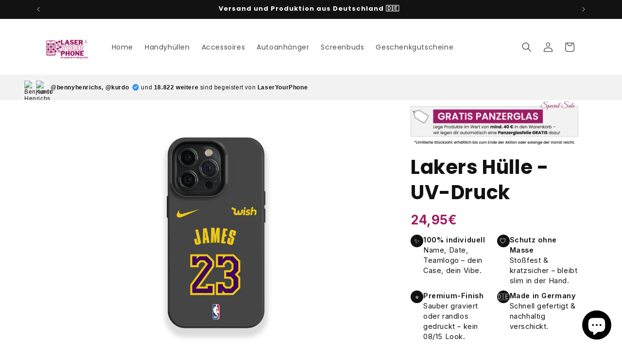

--- FILE ---
content_type: text/html; charset=utf-8
request_url: https://app.flomllr.com/store/discounts
body_size: 48488
content:
{"priceRules":"4e9edd75652b9032595ee9c233d541fbb3aaf18fd43178944624a69b434d3880LpdmynrXTaGS0ha/VNhtpEsvn9ctGDmyjJxRmaCeZJKAm2mpi3wZihjtVnFklqNB6rJ7tW4TkKFw7/2U5T+dn/J7zFnMwoPPhRG/[base64]/[base64]/8rrImCZMZBGjMiGYxyDonjH2w194po99AQ2m14SbBuNgbZelxoGOv4udTo27ZIogo4rtIOqSIrdLSCYIDLs1SbJ210USPwfelrfTadGCOctcgI2Z0NobtcU28LTwYN+i/S3qAWE8RExVd5lNIGRs8Dt7TyP6sWv43J470ci1XvPboil/s0PQgPAlW3yLjZ++Q/uj4FmzsCTwvm7MCUkrj/J9Jflyk2iRpTlaMSbVmYThpdGr1I/oaWwMVcW/[base64]/1T5bTyErbXMXketNG7bJgq3EYAqYje9JDLJHjYOw85owHCvr156wb21kiyeaESuiGzLDZFa373QasP4zyPQ1bLRVuSP+tM5oyZjVqv9LTWSW165CdtIlwdFHyGQH1PeT7+MpA7m/d6fM3HBJu6hPf5W4P0Y5ItfvFZtfINGdj5aXQOGZWM9M3gdej2o9Lai32zRt6cvupnRAqEnu5I5Eox5nmx8xrWfKM/MFXm2/EEhKsdZ8yVJ4UGw2MR9Gx6b3pEIvp+2j8VeR4Hy4fwHbmp2mDbplNEk5YOMT3uVzHjhcsjm+wLa2h1mBcUfkRlejIsabzrMoN45S99q75Df5fUFINvSILWHKp/BvqZyppqhSOHO8tnsVZbH4/xBpAfjtMoPgUOP2REenoVg93K6AwizDPQvCxNW8bZeAB0ZWST6Rs02iTCKh9fhXqiPdeN49vtexZ1TIGtLv86YN7eZzxh+lfjJR0v66aCFuTloRaYKkRxx6zhNysIHhml22XAK1Bs3+XGA1TcqmJCrFGdZ47npnVbwicjEoCQuYZTP+L/rK6bsdfmHJJ7pBVz1Zb1k0gKxG06gWJQg9wYCPGypiHMMNouGbvVM4qPr/2TNoZCZA26emzi0FD3htEyQDXdY4K7wBdSMH97s7ndN56tnT7X9CD1ym6B3l6r30/QyeL7ZoNDE4FGH8kj1Iv2yU/XYiFlF4Vq5bRtXnjO+6LLJHRvvtga4OkKdGUYBGBm68Y8Sd8Hr/aRXMDqNcd7oHWYD6N6t0liStD0y4PKEH7sKyuNeYggeZnl89r8MyWVAVKcXVx/[base64]/2B20ui/1LqLAvtqbRjL6pOA0SYf30IujNp/4a5b8mOkovXZ1QJQ4fJvY7JIXoyXTzoh4hPezLBNvEC7VsupBBWLNDjQQDXFQAextTxY4b+k3FEgZiesTBK7O81bheAn0wU+kOGl613nIG/RHGu4YNU84K1tCJBLuz5w99mEU9BIyHW5HlBIXVwsUXL7QZUQDFNsNYsZoBMwBmRDuuggZg9qRGDQqqqxOxtlqRo+517ExK0PBrMqzWldwI9qZFQBn57YbOq7xqtpi19A/zj3uAiGA0v8uxlDiisMMMtp8loIBeVZqxurDsy/bQNYXMnA6zbqziyT8ViPkIwQ6kamKj/H49Moh1pO3ms8SHlgFNhIEM7OotAreAhzL19vU5lWM/4fI5U04lsUiBGecTScBghSvizwolsGYTSIvdCL0gNafi5q4zh9mFCMeWHpVoyU8YLPghv5wYDIZeaCmCzht1hgfe/OmLcegWLSWFRUpAZu6lec03U0/MFaBUcZbjRKbtjXdolPbtyyRFDf+uARoDCi8GpHeWH9ECNNj2+jazu9EXgU23uYkbtW9AU7ocHvzVzkuj09/w6in8N0Y3gnJLAUf2PIgv252GNXpOc9fY3iMT7aIHhjaqKKsQjQ1hud85Z60b4fTeHinGcNop8zswNEDVmmfCYpcNdHkQgqpYlWh825Vhky/3Ommlz6/V/lwOhC9ijZOZTErCNZchjmIy6F3+322K2kWJfs2r5bR8FghcUoKH3OrbbJKtylSWgrcT6JjdxDx6RNhVdruDJbcIxQgsANPxqcflKgy59zXKqzZJGjoFcOcNfunwFpxW/2aTcf2vK8nCEes+GIrzXBWIXmEClNADld/ACnAxDI4BSfwv/37iRVLiOcAYNeSENE1JFONEFrVjBXAigP0SyClFsk2y760JwkYvTpYUwu/Z4VF4Ll6mvZHQ/wlpJQnNSSOcyVq68eHCAUdXbGE0SSqXPT3MAFnHNUMJ9S5HwAmxB6VH1LmbfGbqunWN3+63BoSCkOzdOF+QNdLTpx1lJSM1ET1U1LxXrjauoTqZzq5OPF1heGu8139adbSLZdvHUMiOHYz91XYTMGeOjk853gRaiXH+BPERjH9WpSlXVsVuJAQFoXKCW1esmd/tABtjv0Z5mB3yMegqWlO7vkFd1Jn/YOUdnBXhx7x0dqRuUvaIoxUKKXaPrMWlsziJZ7sKu/3ZzLMqiRcAg3MQ4VfDfqvyDd0IWvYrUzQQqlhfCmFhhdJ3SbHV7kkERvhikHBeJ7XuwPZjHQZQp89cGl4h8JJkq3aYSF8hlbO8XRjY9DZQi7TDLnb4zBsk6YxmxEO0A8lmOO4CuDGEJerfalGYYR/bQzlyYEhDD/nBezDw5m2/T10TQ9if0bOzgVpjqEuaaPLbnKQqUSC8m61TwAXYyYAMKCQ+IjNXFYzOAyu4V3lgwI1IsLIiTSRfvN+6DoHiXhZJbDnnKq9px7I1ltXgxwg7j5nulXva0Kiur/Rm75zCJUpdlFabfashxtjD78IITLXXPOxHJxHsZIHKWi+Zjf2/b4Axd1XEuBBHzP8rXUGjba0ViapUg3vsHWxMe1k+CwrVjY1m+yuYLHsCGnp62Odna1w5LLpfOW48mec3psvnUqnaQCJZmalzDcjQhjGSCGJXOdka4VTl+I1Xf2Qgs8O8SnRfwHN3JXz1raBSl/tI4blyt7KaN6c5jIQiJwhgX+MDHlV/l727w+T4UMSnJZX9nGgw/cybk4UqKBCQUJvBDNT77UyH7jyUUVv7W98Rp5rv3KjpHX29hQ8R33fDBQBJ45VKPpUW45mJVkzTYLCuyR3eAbjqnsB3ykjHa0ZCg0dcxjOj4/[base64]/8JGlGpTdCmnWvXE3OQmVq561MhzbBKZ6FmY1QZTG6fP22trswdchUY4bPJSObZMm0dJkeui3xvMn/OiTKxWjF8yHwsyiBXqx1hmYysCH5VtPHXcXnnmgjfVR6gxprjiFftLu7TdZxvMNwWB312N6T2/1k3YiIh6xVvxsdvgDhxNgOLHS0C7dq4aXWgRY6kFFXHcLKIq8MK9mDYppTBwomZN7nWZW2be0OxaCQwEeimdo3xOsZ4k3rNtAZmFUDFGrnl1KSBURuEsXeKugNzT7HjZ7nvZn0qDcfJotfpYGfcWXvNrEqAsz+EseeDmJiCPQDvMli/dOKQqhQql9mULMzSQgeCGTBm7/0qlAEYkv7UDWwCpeA9T+06HP8Vh6wFzjHdyU80AN/U8HDTc+eXiHMFiPvH3XLUmt8JkNrA2oLgM+zZ+Nkme9polwBgygHDkC9fAkWDDYTcBlbMULatuXvN/2zdGf3Ein+Na1J8RmC2xFXGEtwhE1JjJorqWhty+HurjzEZusXq/Xvnl868qEWBSA5jJeVCYeA0szkJmEtblW2Sof+NNOagTCndcmEv3tU/r+wonUtcTYhlUGE6nlpTlddwg4TJyL+PmCmLgi9ERV4bevteODlxg1MWhnt2KHRpmaEeirIy4wmq65J8J84OLQ/GgTSVU9Ke6zMOv1xnJzdodhp8Vpc3q/IyGY1lZMiGUnUPC1Iq0Ce3/qpClZls3GPcZu82LWM3Ps+5F3tkeCNoAy3lJFWV5hZln4vcZcxpQV+PXUybXsNxbTFjh+tmUSfbDdEQlMNIV1mpEe9xHaHW/vMc5Zhpuj0YMGP96irupf1zBjxdcUWwo9aujonIm/gZX9Q+TaN7OY+C2pdluV6O2tNkc4DVk68Y3d2NnfJLCRHG+AKHLA2zkM6dU+ditEgQmCyiVgjb3tSKwFVyYqJz6mPTqbvXV0S0chTtUgUwa2wPXKt5JvmsXivZv+74BwXGEXtJhjpddHLtoCevP1CLlIrYi887oluO/leIMUbACSHpaExbY8Ry68PX3ZpaVc6PQ9nluFqtXaETaoC9wjHZMHtcqfVDPjOipECJhSGsLl5cpGZBBKrRQ7s1vASZgsvlsOYPTDIxLOOk59LBiifCBdVM8ThzM4xNJkRi3GDWbAMr6QC3l5/VEjJ2cnaHKXc0OKhdSbbiCr/zY9+VOCCQIohuRVbNHxpWbUZ0f65OmY90V0uOzLe4QGpKKigtQpa/l1+cQKAumsLyjNYtHy0ohaVEFEFvLSWGt9clA56gWmEqkGOiDnszw32FC05w3sKHcKDWTeMOdfxJFy8gnG0We76IzBdqBaSAS58V1Jh5N7Bht5Ub19LnN8BCNs4W965wPlVbo+xmcjqPu8C9+W8f6m2/xg6gdi8Q7c95g0lh272Cb9di50MhPMuSTcv2g4mze75zDYK23cM2P72UGa/YNgUkCKkajnGrxQIT+8IDSnN5k28tdmgSIFtEZNHEFypRgziQB5ocgesZJGCwl93UtD2TmHQPDNbzWCQ+UGVJmK0grHoi2mlKDSRSjEOByXs3b0Mn5wNZNqb3ECbzkh8AhX15KV/KjhE5Sho/R3U10DfJ3qT+rBGF5EaXd7S0n+jHYA6jvmdhMng7H7LbRIQcUexZyPieO99FwHplgpXOMOizIzCJkYiT6favOscR/KNeskSwSOZ/7pz0OHscHHNm1dN4+wCu2I2bRm4muv98lM2FkIUiU3v2KrdHeIFcmonro32sRdT8/CE8hNoZdzueejgC91SI47bLoFtRjAcDkwAZrVwKHC29H+4ArcyD6Qqf0FY5JQWfd82xicoKyknVB3nIEzLpn3/ZBMPuxKec00cnRHM22YSoJJLtY//z/z96gw7G2kufT/qcWHmLTxMNQgmnEoWwtOzj28q5iSSVe+AMWaERcAVrs55BQERaneDH8RWIuLbNkExEw5b379FFCh46RNsArnYfO+RfaDFJVCfgO9z0bXo5GRaDGeY1TxUIymsEByK0j6iOmG/sh40cpjOqEAty8BrKq7vNoafeFXfMHt+dCzYke7mwqQtoR4GuQhowy/rXyhhL+JPT3kkM+mVF8B8Id4vnjnA6FlhR9h9J2QBvuPRjI8W1Nh8EGneiXS+rlrQx8nGltpbZ17szq0gonc/XlNhA5iW/LO2xq8d2eGx9ushsWUyvIkiZhR5wOlJTgUYdlyGkXRkQ2j/F3A41Uwr88KP+qFaKxBCdwDZorAuh/gPSVsWsDRyHBii+YtCDhFagvZeOFG8QYvoxrbf88zEYNwjpZ5W9OGr5eaMNtReOBAk307UTdxrbEg2OqXOOfcLACfc7hUH8fmorRMcowUBPyC/D13YCW/mS6U1zTBkCpkKEQelTkFyM6dicHnvqsAknOTJTWoDig+sdxHdkAuyYJWw4RutbCKTK2AHuMPDk2KbDVbCKTRYVMQMiin81/Z9Jy1pIzk68D75I9rOhouzcALvt3ygLdgRIa6i5UpZJld763kmpiyk4QftdCNdvEWnBRJr+8lQGk2N9DrIPIarf6+KwVV9HTRFw78kf/uMEBD0F6Ody7JGGPjYO563Ls/UdDOTzfHqi31u+mbpXC+7BP1cuaONchvRg+X5M09vNKTRDw9GDMV+iDQvn6TMrlMgfyq6Ys10HkVTiQy3lLxrR0/sKR08d78uKlCQtCHiHXSc0viiCM0OGSi0Hi7gzdGJHVv7cB6lKBicdTJw0JzlvldaXi4BXoNa6qHgvOQ913uNOOWLpChq7oDUaNiGOrOfXCHXC9VTcc0k0p9TG5aYh5sSap8dguKYGMGvk1IPaW3Zqrhu5IasCCZZm6wJzdbab9utxErX+QTP866/Y12IrfYVVfhVja7SNxRm9DbvsrKgtG7NcC8VjY9vlOF20hDyLSiV07uLaeyqf3OAA8JKH5Kiu/Sg1JXiBSjv5wcnrk6jeuWkjnUuqhlFfMibn5qW+8LHrLiop6iak1T0fJbnLccYErwY9lHb2cByocs3pZaHCMv3DG8o86G1YZ86qhk1hpA+0rj7dOcFvcTug7i5BqWP6m4M8NQ4bhiyFvMGM/rk7LK59zacGdqJsBEAQPVD0nHfqAAe6sGlxnjCfoABq9KrpaRf9n0x+tUiTOUvaWvt5LNlVIupnekdlxoaJRfbHxIXO8I1NrYIrnMwGET18FFO4WjEuKwIjsmQrLIud5I49ILP6eEDQvzIEbfBbH5ZG0lRPPNaxWpGtHciN2VIuUas7PxWunB/e7uOnkudNePMs1+2lUeis1RFhpCXOjABX8fFRoIuyCotFsP0DMOahRxhx2OeCUh5bNaubegUI6z0fE9O5dx8N1h6utedaau/XdppyKvEhS0+AnufFNVDx1JmeTQKr3k7jCU8q2n5qIRoFGhQRh8HMQ6YYgvExyF/Vnvzwx6ij2n2PPC95TkpFQIJTC72s7kZ4AQgiCN/e3cm3cyHJgbaeR4dq2j4y0Yl8Z2KVVsTeTgZicmhw+SWJUCcDMT/+kqiRyT/fCPd1ug+tw0/8HPPy9VusXneWWy0sdBYexYH+5aUILY+FqJ3Ws49vlQf+Nrw3sk0R5V8rajcjVnISRodH/gDIodwuvI4aGHkMdd3bJYZdBTvK3DlgsgDNJmk++mUMVa2UtiM4r6JLF065Zn/zXbW9hzsoDqr+jA8Nkp+q86q/xvD28LYWdvUWVePpGkIAC+O1vPJvDU59NiWQTHBi0myM588IP4PEOfBv7/[base64]/8abFwSUMQ/N0W2B1tIfZqJsh7h43BTgI3+UTUem/m+n5g7aHcisH5t5h4SlCzcDtOKGRUPRs6jk/nsJ+DbMOSKC+dcDI20CHWYtcNUf07wd1zcgv6Zp/8tmDefe/Bpz61ulpIRRMEbA4GiDqXHNyHyIwMAEnj2REfNjh/Eiz22pqcWWsLhenlBhnvcMAoVyc4RdcztKU+k7bFwUPNyw5DZ3PjKoiXmVwxOjm4GS4yjowLByFdFma5ZhdoTkP9xXtwFmM7ewj/9//lXWhuEko3jHYFMC5oNCbcw979LYhIeOZeNYhgDMppg2yek6kU7wtVmhrN1WVQvPyX4H5D/vDxgxIUw7MvucE6va7tzJ/We5rK4lXlfEm9g4LhvtSAhXQfTR0CWC5MkRaEZi6x0AhlIIEpfkz/ajiyRr0UHWKI1UnZo4kKKizF74ca9Q68FTqqlP4r9mi2Bka6UCCoXl+8wvEPEXykRugqsG6XztjZta+zJdJ0eJDktazMjc6gLOkmb7L7z4Q7cSvcmCzQO3jwr/59yqcCiuyk2ImsqNuCSc59oeD801FNMWQOjAxJ7scKbQv+S3uBxYNPUW+w9Kw1d2+TD+GjEBFnwWgLL7lN3Ji2YOzjT/o6z3gjqu6Ve7LNQVU3K3+MAdBRbCPycGKaobUAss2rUc0PY9fFzKdBpOGXDG32vk8kqj7tUe+V+wLRfgADKiBlKZwFId16P3MoAEeJi/j/+k91jbLTCRliSwio2MaRAKsgZa/QfynxluB9WhHYJbpVWeyIYEgxZrviwymOvineIoPDewrrS/Fponw/mH/YXQmh48nRUuNaTYgL2HsCBUd26c/URv0QxwDULvw1gj385bkzvTcyWA7oS06lwXDRybsg4bamcxY1ilfIymxePJ8XCKT7YLatjmcEZknCmKeVG13zNtyaDAKnD8zQcXXzN87vM+D8n7T5wSSRSAYqB/m7le8vuGPeXhEgFBSPfWbZJrZj6MnnhMTfCWLy/XCpfQZ+i2YuosLjTOdZOT5dz5YdhxCZX7b9qHOtkM0t/[base64]/S2eKpxEd6UtQe9JLjLbyrtWMjaVzY4b0vH5JQtLKDwWLJZOvVZcdOUD9pzpWEAu7kEfJqQ6qbZkJBubME8WZLqaCO9SEfIEHqdZOcjgteFifRZneK5RP1YYxMqw7XxSKRrsQ6lTnPj/0HuxJdfFeyPFsbhC/PqVrw1FLfczPXoJX/eN0CUfUg4N71GdZbQdjtvkEX6nDsy4Xd7nhs/sQu6nxVapotTKFoeuJ8j1cx9l7YLCp1UBGFQroZejjxlE5DXuVWCUiO9J0kEzaNc7hNyqi1XIW++jookt9WAXvkTBoqkvYTT5vbxTibihw33lbSJ8EL7Z2QH4Ibd4M2UUszT6B3EfG1YPVdfWXEJltheQhl4/O0iZa3x0Ffu2ECJVXSH7BuOecCz8uxH1Hr/77aYZgbQA4bQ9y5Y5xCKKruI/S5iikDk0FX5ZEr9dQ3sYbFulcAtonxlq/ZpZi+2ot5evoroFPT0po8FHLqizStBklwZWiDTUDgerFPBJEWRmKRMq8qHg0s/1SsEbzF46Ho5GBJJbZ7DsS8/qmHWYhby7rCW6KxPA4ic8i+6C0hvXo+XjGNVOGOtbXMNMEYcJaDl6yQcR2G8rrVboXSN4A+aJbYXj//WyzmhJn10fX9Mjn1Lu6sLTS3wJSq+ZJ5zsq9sX+a8bSJTW+8byviv1upMf39XdDq0dIgI9egpBV2c5YeSyuMg/+jH7YHZhnmHK9zPUybmEGpB5ZZ3/THW6GB0U/SAHiyqgz27doYgvuh/x/mTtfZ1DDFfd/T3eo4Trde7hXrRiss4o9uBanT8LTu/Ua3oUZ4rOAT8stisHHQhRdgSnPGlaSklBqs6hNUaS2G0iW5opu5/m/fRM0kJbgiWuzI8TpmqLpJHUED8Ll6SMi67TsTMe1IEJCsM4bl9wCmOLLylFPNkM7ZvIB2kV0AyElHHNAh5FKDjfqNwm8XqPTZDWKpCL/27vIyrqIDBZYU5N5tzIhTiEZbuBjShPu8yWf6gVDfaSSxPwPu6CKBokejOFDo+6bLV1xFc/EjRSTvGx750gaURVXrXYwaqQoMlVDXwOlATDEGfn7cOJn+Xd8ZDqN+foEl83IezSIxKlUamT3h2ZPRASvqPC436fZMrBG5AThftVMZVr8GlQ8afckxxVH4kAp8XR48WP51vJ+ts7w24AzxX03d38tH5uh1Nw74hPNERlYe/s7kHMhvDcZeX1Fvcf3hPf3eHizTRv+UO2eaUTai+4t4WEAkLSNtTADffwe5yxgImrRQt4bjZyr8hplN4TaQxKPmTxdMYtHoCG5RyXS/oDjco3EFUCDov0VVKM99IhuGrNiCoIIHXQGmx3og91LB7T0Sb+7DuMBj22ilNhaLWzvezktqmJE7sXoTXlSOQ9hdX3YCB35ETMEbfpVRwnGz+Z1Jxq+/sSfmdlBQA9a7urt8/[base64]/v3mvEGgkz7urpMBer2RMiXicfPEG6qN/0FHQ5G7ZNbEd5sORmhMvm/X3fdyyo/IVTfvIR438RUTDhwsgVeOtJYlahnalY/0mGJc1ClyOOw8zEkTdi7QS64lFfJvEGExTsQVcRNl8Axe+zPbiD2ijc1zsJ5oo+FZD2XYT2ca2tdCkDw1f1IJ6tLVRsLyVyBdquGRGjtEJRG651SuCyfZBL7c1/MA7F5YqA0pzYhnxXTB3os/srQd6cssTiE64UL5XoAu6igzBq2GsVhhvxGrbL1I1XJ24MPBXhhW+u6Ah+JP+vzOnNMTqzNs33/G5jcpZocAJUC1CEuysiWazP+fOdpWWvkXYJMudxPW+MRdfbCJm/6UoUCpz+alxZV/[base64]/UAtp5Gkrw6pgl+6idEByf6FVV8TK4kJouksoo7+JbCm7HyHtpMJtBmCdk0jLdk+geVM0DR1uvRwXdR8sbDZJXkRIawE+TR+vvFkslGME5FMO9fbgO/fhXN4UzYYJlbl7Msh/aS3vIZHVk/be6R0Oh4Ppq9dD+MBa5VhEUqwk6Xuf0wzHICKYOPZKVHUlDxzQoAF3nHSYVudYV099vuI4/SVnf4UgIaj78rfczUBzOuPNU8qKS1pudIOztQD8kGvNNomnJy0MJMeRzaBEDqaJTecTN57hhaTi3PTU1lnFClU0YjD+LZdVcGaW/jzpTpTwpnsoUNoldLOHJaOEfv2qnrcgQ61f5euQvX4/hW54jXabvW9H8lhwJGhMf8I50foT719V4bFaI/ExFu93tKlMnaVc0hzW2SIV7EQA+4yUpFGErS3t2ENDrHQsQnni/70HNTF5vJU/x0ZFNUaDPS4iLpXsEBxzfGoIcR09Yjk52C3BFJMDGP8WW3eGrDJlMRzN5rcN5TQeHfdQpWODYCrywTo/XzFX+ePgo9CszVwz2t3rrLsjfvWQJHBAopngH6MFecudEjtH94Ozer6XGy78zzJkZSBBIyFMG7jrP54OSURM1VyYQ1PCYwBO/0HS2cTsd2er8xahxHzFbqhUWJT66szwCE4DvXQ7Mwp+p0xMtQXPvLBYK8drN7HCSRCmvOur0EMgyt1ozwfVFzwn1v1dg/bTWUhtJQwZvUePq+/U5wyWgVlHuO5IM7kzctWD8eUrKlMLKrhlSlvNvb5o279EA9jyDtLwf1zWvLO+t3atM0vZF64BKoq9G01Av6fuVKVcurdnBwHrgt1OXoH0EDpS2ygWZMpng95Bbw2PdQWGcCAT2hbGbblCiJWX8WJMt5/mXZBjYwrNkQWcgW1AzRl8QaT0fsWQdElDWuxdwEyaLZObvb4uB6DlSqTU+JON3hoCDlits3svdygo9rVhjaXsgkjUTCYOyU04LX0Fw6OsV0jgEvBnBSAn6sEIGOVhdTrLkqlJOm3kP/cvxTPTXjFCurScHIZZTBOcD4Uanks7NLPThpb3/zG2140sAukvbgvJ9JMIUA1yaNK0qn87FSdWhaP94F3AfOUXPSDn1kmg0gA0dIkpjQJ73UjoxlbKQ5aR4wP6sX+zHSkkKf66TsoaAq3Wgjc6FoKJcxKZfLcUlO08zWZpPOyTgXs52UREqJTj4xeZd6nl4Fk57tM5A2n0KDHwqLG8x/3o4LvraYWUUKRzoqMwF5VVcNS4doDY5TvkIf/4jPrC34xmJcPSNKV/zQkNlNsrCLxv0odVA1w6uqJqdh19zix+iUb17qMrG5U+b2u6nW/BWVSEEmMCVG83Wt4oueVnx1ceGBtYy2yv/Bh3kWYqH/ZAyMj7VQxKg5Sk7kkRpKsdwL1as9zK4DgfxhxyoPuB37Z7ILBTEVTBYE11NDpGydPGsfmKRxH1WkyNZEaPgr1cu9DWXK1ziPs2ABZk2Iw/eA9I3XxnAqur5bhPsdadpcfB2vvatvPDQW9XprXzsMNvbXgtjLhRZHPBMj28H1/UaDPaWAw6MiNmZPOSlz67cLy0ozMP0yykzQKY+13rcwG3T1IzFs+6CELUCshZaBctl1bNzoAvyrTBMELg5cKGy6ARcU/076QoUa0Rt7gmGt0FLLETD3uBbS/9GEo5F0q6jS/W52pwoOMD50ixNBdZ6go4ZV/3bBI6aZa8oEqo259gJNKldKg9I3cS37bqcm4/ScyVBr08pswo1uCBmqVSOh5R6+6+lcwRgAKL73WGiIC/Wu7GU7qd+J5JF/W9dS6O5kL4Eg5n5NEQljYeEhTLkyQxZ6i1AiyDPgBdTtbBNXeJhPtW1dCc+JetEZFMxgFNs4vLcfkzOKYz3d6ilwARjbxA2fpH2zPWvH97BnfyXLmNPrAlfb2r0fNBseeXl2oppN9XkwZ/95dcfZoa+QwmOWoY9czgTx6sK/aXyZgSb7i1hdvK0jJ/TksZiiX9AdCb3cKbgjNC6QgVy+rv90kq+VL8yaqVpQH92O5FrBw5BYNpypwpKC9iitGzxMhUuEVbzWfFqqMwWJgPk8tghdd8wm5bFeZ7JOT80rGwa8mK1O5KuvhvXBU8YhFtoVYtJBgPUneVf0vl3Cous6E7/QUcV1y0VEeRkydjDDZAq85eaPBemu7oed7kmhk7WL16m4hXMF4jbem+koo/o5plpDnkw8qxS2nDNJ7R7K70K6I2uVr5uXXeDI6FPHSqpjjwp+Kc0M4nTEd4mVKpj+SFyi1WQ1mkSutw8r7g8E4FvH5Fy0Fry2luSxXbWQKBscqKxZYM/HWivLiGE4JsehI8MifTW9XH17MhoFT31uUOUFLilEjdciOrPE8eZeTfUgRalV6W5PUSjfrEkQUUPYltatL4ZEk0J9p2/POvt3gpfdxbfBuq+E+ZhVgQp7Poscyqb0vzXKcB6ZtvGWMlKptt6lop2q/ip5a4AY+RTf0Tv9+L8v5npXe5kOWRL1htZDfpWhUXAA9hG4QHlF6cQ/joWS7ePh11CpTyKRhwguTx+CQNi7vBmDc9dmvMzehPQEuIgI0orRWfiUj4nIWMKXfqNCqSScIAyLUFTeCgEAPvtxlEs63eTvdDicAfMKV3X7Wir4CkAO2edsGLVI3GZVB/QN0NZzrIWMZGYHkRV/bNNsJ0qEiOJnmEmTsKaylpnqKoYqvcrFgGZcI/V//xIWNbK0lUDAsbm8IWftGESp4GECULey5qggwrLStkpTUp5t2DLaxFPJH+3kgKcIvSJVyOzNtiyuxPyifDhDQkelAn1KdLqRTHaQjphCtXiWXDEJnTzmmJS3P3F1u2HYVP8L3vkcJeyuwW9oAcsEa52/QW5M5P44VVFTsrk1zw6Lrefp37jH/KKDG78IVZlsCPYR1HYP65xBUuvUNMftDG0QZJ5/S2q1xdqin/[base64]/LNTNdO11WIs1zcxpwmM130YENIwrK3JXEYPkWSLpcw+8GlGultznclk+Tv051avR+SunkMx2SVysrDakaViwVkNjc8g/IEkDNP828RxnwWShaiSviDkXB6+k4m+vDWlpQYsOtH/GdcxrvC2o5joXG687zPv/6x2b2ilc8HbVqJP3vtSZ+2y2+Ke79NHlbDN7ln/RHAWOXixaFqO6kdnadKxO6lQUg7JEHUp6jqKtmIcNOmUuiJPC6Td6v0PqtTieRMtiGt4mvCSQaB2fcOmF82hd46VAA1Jo013tKyoUQroMeSmyfNze/v2UcVBOoTlefuJSauCRw3IYPx163YPtHN580WCPQeJaLF3w/WHTWa8XpdKKikbeIcn6r2T6oeCeAfQMuQHLMDSk6p4q/VCngzPIdaon9V7fBhbCSklNeubIfOtPj4xjk0iQ5ZbJ9EKrRTaE/jGpQFAhh+lZaeqHp5s1gRD2+GkL3oB1azhF+xdclRfXqhGJtdVwXoSFqj1ixLREEvHjgZeROd4KOOYQyxMcTLWEa5YL94bcPqYfuqfx4PQ/s146afuS1DktKG4/axp8cMSRi+/8ziUmkpseZKR04RQ+afTlxo65qndTud0lQpY3ZvG0slN2/Du6CGE18eDKRN+B/NS2UETpOrH4jyMeWr7TRSDVQHLwwH3K5/EBeHFWFiZgKP3HsfJyhJCJaYybxAKDFrK4wLU+n/cbGWOffJSo0g1Y8SXK0jiqWCvajmCsTL8Ip6zJw7uKisL4KsQbpn0/LuI4Zn4iztaPVnP678X+fyHzzwMzP4apOw1sLQ+bhcxkpaFzJwbMajchhl5WlQD79ZG1Y/rZv6f96azY7iBX++ohXFj1ptoaVUMdjmfVIsZYqYFKhnDdcOcWkSKC+StSFzdvf4k6KwDMa3jZNajPLkrvICWq1JCpCjrcAtb0Hf/+kJKivrhCSulmlHPSdOrMg8UxKkTsd2crSq3ob013TM/RxN0nA57BcEZfmFD3Y5Lbt9/rUb35lipQDT40ERbZwhBZaPrakcWLXViO5z8y36KQqgDHM6sGCsZnCs3kzStZI3Ow6ZGaWex1LjGraaYwzghLKlil1LCNWc1Ewhcyv+XBiuDl91JqbAN42iVjcTApZj5nhD9vsqHJQkcJE/hR7OWIucLAVyQ6tKTWPaUmH71qbc/se9KgXJXyYbUa34raKkAs5OczuYjbK/GrA+NHJ905p2ZSCo7leiaPee1YF+mNZ0hmIaFt0syB56aCY0e0tZ4k4GUS1eAZLI2t11PDCK3/IqytVUtsCW0JsokQFumVJ/wqEOKu3XwKgPckdSKq1mZEtm7jshaj8J41U0RtN05EE0wDfnFAgdTHoW+8cZteD/7mYNLz7EgIifmsqZ9isXlzpsnimSjsUN9Nm4MGLzVB9wlNVmiAgMo24XHtbL9O57oBhc2rXDx/5tfeTaPazwh71Wy3oPaJ61a3a6FYnYAQNMa5p0DvZfrh2Ec9qSsf6lnJHXMCCoWDtdzW4GriVoKB3CH/uKnIYpAHOv6g27CH7A6vXl3wCLVMcEhR6dhktNLJQ6+qwGsLr2reffD/0IWYr4yPryqJIEybSesupaPiYe2H0I0ujq0H5J4EPtzX7i+RAmgorY1SwVjP4o2WT1nGmm2gYAU82s4hHrtS3qUn447v/khVdaLnpKKHVDVhhoKgXfzptFYDeBSpVHsHBmb0NuuiinhN+pgh4XhKCIKNSKwJWjaj+MwU/9Xn8dUqlzpHj4JApc2tpcSJVoUv8x7Ir32cRKxevJzbKUPxCb8l50q4+CKmX8GsA3icMYOveOgX8l9GNYyWHRrw/Fb0VIN1+6+7rD/[base64]/E3ItOUFOrDGBJUbpN6wo3lMRqPnjdR8KIIJJdP3VMdiwvwYVEGy4pdkQniZEGYAglQ22D33QO+ToOySpuLR9n9ZjgyQi2CU6+HORCbs6qf8zIOLOTUYMLeJkIjnBllDSObYgNblc7px8Gi9I46S1vL6P8JqafxLE+a3uc5vbr+/LEiJBhzF6vgTHx6dwUZdFH/[base64]/ieoADLH1ya+YzV8xKC9+QY+RjCpNKQPMW2E3s1RkKFjc009iFosD1SPFXtZ8uwSA+YI43J5nHG6VQJp7qpAcCo2EKuTe3jOuamH+iem1dsLv0W0+iTSykZ3izEMaaWD+Yt/8F5nAZWBOhdgK95gT4sJCFIMLQF6WRh4I8WzPS37QP9TEc8ppDvdhrdxasFtTe882O9+UJ9KWmA8eNNZuDEGWdQjtNj2107Ld8CRxv9jMDQ1s1EsdiqPXy3WW3YjF5VlN+REwzGP7z5+p54F6O5JLVNhaWvIQQmVKl4mw2rDPdPxB1JwnKEd4ni/T7gIXUcqAmawFCQTVgN0/fV1DgOXLXM5B13ecB2WtoA4fhDxd6NUMQWc24TUy3hateZJvdKNepdkJi64dHXSSU7sT0fPrVpgSw6JasFFNSVdLD0FLYJ1iwyFYDFjKq5dYK38pHKciVah//2eGi+myApuWc3FSbbfhw/CDELh/IPmlzDKrGzHJxYtP+w7QXMkri04k5Z4yCBrdqQB2+vZfjr5PzFFLqQEcmWOWj8qI2WXnOp7aj1kXCgKKDgjy3TX3cfX6h6OaeM8LXI4yIDnuqRuLB1Ht6K3YN38JQ7ZFQ/moITBXEfSbRzbI4+NPC5nHlOcIpxiWZEo+3tiRjeh93JNvEkyjgo2O/jN2BSvrnv1rOlrUP98AvqpqySyI35tj0mxVUOEKUZOA/[base64]/1ZLJfRdO+AMea6433gJ0MvMC8ZVXeGilWmK8t93zfzlJEQx1OYEUEH4ZRqGaufFXp23ggdpDko62p2DmRjuGymiAT4tSJuXImVwrhfsQ9v88IyqqsB8Fm2AKaFHQrz+S4EdCF/+VIenIoPapxUTbeArowrNGnlms2FlRbENJzyGPPlZZVMa1WSJlm4ARVe5fxPakXrNSEfnr5gfn0q77mVWL81Ej4MhjDfXDv8v+XvSp2n2oZsWzw5CsCsnB4G0NfiILqivYPESYbyQGf5PnKOaM8QbXl759DGnrWg2BHjIko8jAMdMLH/v/Hnfc6Hzxo6BV9f4P9OUGKnwAz+aTgKXqZN0I0DiRjZCAjtbf/GFW1zmEzYDAPg5W1yn5+CI63Ny3BYaCuPPQzwBAFuWwFrJab8lqM0JAZ6xMfBOSSTkjtdMWfF2PyHBw7yU09wvGnzOnDnkMUtDr8RqnJdqgUcpAkzhQ9iaY80EzIWPj5SmgbDclr6JPMLhZaupCLBEkpC3+kEA2LeIEi1k/iGsauP4DiE4QtTr1ISdpGlrCMBlAOsxk3dXGeyoyBOyN+n4MkHPRr4F0EA996KWA1EiuvvDtuIeKsq4j+1q7wBRlVKvjJZn/PYKYkEJlB8OSdMARtvh7mnhnsc95yU5VZF7/NEUsZ9uzzSvnHnFdYkbZOAU8lBymjUe6WJWlMo42VO/B6YowGmE/lvvZ62UVQcT7Jfoabc25DDKHF7q9fDmQQEPzlVH0WMmU1gx7GU3luY6jbGvh14IpEnfhfk2tHJI240yOXu4ok5uuczhES3knmPkI6zumzZQXvh5CTZCxhMTTVsvb7B8peWquJQy3erNk7pXWvR/tKUO3EcId+LuaC/DYAWiCR/sx9xVD6tDJtFWqbg0e1WWaf+US4ERfTQfTV4BU16xIdFIC1sENGiEzNAMK48GQHtPRN9nEW0tG8iSyyDdjBicPoXsYhazuRzZU5iUfh4sMyCiRwZZ2FH82NkLANSJGM7R8V03VqDer3ZacmhRCOxn6hGszkUJec1y9INe/1VHZCX3cmKcj/o24appeMgHq2ZuZfddRgIBr6zwMtESymrrbh8LimhWzQNrPDK6kvHOlmANVIzsyXlGOtRo0A60xzLNNNp+9GAoyacvuD40rRhSKfLP2mYY7c/FsU1YAZY2wi5aLWg1NX5ivzcbr78LsxhoAz7wbjAVSLNHHD1d64uBwWXojhKNSbsD33/7nsfxUjDthe/y3cGj0Yh7zJjzfrPheRhbYPWjl5hSPbVmiTEhuVAICPJE3dMfKCZstiqI5xNUGJxN0psrj3p+a967aLGesJrvdGN8K6nBOLk8amQuIy6YX+gtA0VRoH4HvtxPJA8ovD3JXHcjVEzwt+merkKTISQzIK4uEQRiJYWScjSgauYsW2nVI7jRzdF10jd/xDNX4cNHNLDTo0t/pNFaKoJBXYt3xSQdt7EeMR5jyXviZBjUKIJJ+4NVpPoToWYYlMkrl3xsxIh63PcbEPBxCY41++40rzUEpC5fYCFV7Sg4f81j2OgZLgom5yaXFA7pYITL6gJl3wm6spAZUCPugp1P0rD61BUtTi6dgFFmNBFSZyyP9pbdfL3mzL9CBpmHZ/F5Kqu3yWUbY5zXVFLd1uHljURq3G4icq1G71daWcRXhU85mEevCRwrBt1kH6kJt7HoBeeW5fXuXVKWOu8YImGLL6SDrf+SPoUyQxGXDjqa/EMDYtgS8jhjRhFmBjYobZl5sI91NkpDIR4lS35a8bmWQ0nMawgg2IJRXVYm/E/G/0iPaOedTBw8IruWe3lyDilPIOO5qAj8Jnsgy/PeDEqExOcVSlzwjT7STKrid+zp0sBJOfa2EWshXH+ht44oXzmqXYV7ndV/zp1+NKXfK0OAcdWJjkyn26DMWtugjC/wcLf2FeLKO2zy5Ci57H3G51xLdPoM1uE7brgZuSzRXh8LqVjQe/jRqJqCeB6z8y6kAymgsH9SC4vEjLFkYqTXteAedWb+aRXBNf13PBWKKU/cj335B0fOJxeWzs73nYCQZ5jlHGkUbn0ohxbzNMemxGgsfxg8Wv50sEdYPBeG5qE6YtcOhbiHuNaeLxOwl278gFv4PlIvJV76Z/j59/uo+RB+nagOoIPMygIENtYe3vaOmxmEr8FEw/D+474iTh2idCXkoquDDPFGmjC4Et41CH5mVjh0ONbKnkKaQKO53RLsTxN+/3/qqpmDT2p44VoQ0ktbEQ3rN8H5hHuk4AR0upgWV5IsdJp+BRT1NTh/NXUWZsNceGQWpX22wqcwjX0jAYlACjPmPWzRV4BXGYzDzoa1WhhB5aZE2Nzw4w8olf1A7XFTlgNYxCvejCuX57gNXCixECVxLPZ5FRTQnqxzMYk2jH+LhouwJMz3PT3pGAnAZO39IQoFunSI/9EEUF3vJTUtkqURxizX2+rLRM1i4MesVt0l378hRV5bNU/C2KMzY/liGb2hQt/KN+4q9r4Cu+NTEh/xXnkACfFET0RPqNDurqQ4IfsIizKoHGVFpdt0vbJDjvsOQttg6H75VFhCKzb3pFn6mWBFYKb6/Lg5Z8PgRRckPnCwQ5zRkcy09inJC9lUAVXIoURiC9z+RNC2INJKrEw2pGvoeVmeP5yiDdSJwPZ149iJ216o/xvvFXkGNmg3lvErYUuoMH/wmoJ76ULnrTlCzcYw1YDOHx4P81B3FdnXDyG6YVNVbCHY2su2RRkf0xpxdGPhZvyYMplpypYPelEnacI66T0pZdZmpQ0bvGdsFiPbCjWPXsLxtIyvFwdYkvEhCY/2Dz/YUgs03UdbsB+nvMWx0smHLxDJEW9lz/ylt3G7EDEsdUCBhYArK3+f67vUhf5Cv/OREP2A0nMmgPkfxP0kxzh5kfEuF5siFRYFEUkm+K3fwNpBZgS4NQg2Ryv+XkUCtVYRU8zhKQzVb2HUq7ZSKav4FmvPBelB/0CRe5GzM5bAwN1Nwh6VyL072UJjKmWyF5gsNpgjtN+uaRu7EpVhJnSXJpzoHgJ/9aPdXelhTMaZHv/V2czbF2/6egGi7FMmJC6T13sopQEgKyPtGjpF+Erw57PhA9QohqjUl1a1wpP3ultnfAhUQV1ftqxk4I1cSPsGRXRbo/RTtshMbNBHhhm3WtF9tfkGy1b2YTdyoHjtTZ1G9L8RMgv3ggrAcU80Cfa0OhqUNp6fX8kz/KJOkqqoK3k1oWSxXAjz2MLztIpRRF2DI4DWyv9R4rjXCqdO8iUXvoNzB8iwCdtoqSuRI7dZ7HpMx4iRjYs9iY9Gww0m1dHky5B1AG/wMC01hk4atZUUxoOdZwA1BIfxo0Qh6Ftt+FSC0QLZNzyqWFQkgP9KLoMV9twjErl322nnUp58UBfWCoa8K3U4AMDikCtzte/kY5F0d+qwKBOcDj2/u/aRH1x0UfvFPuGcFc5bqeBEerzrS9xdoQA6fHQOLrUUZGOxjjPrV5U53NvHZbVo0tOWL3e++gHPQaWd2+5SltuK5t897FiScf4uk8BgHRGi/oiehTsu9A1wMuF4VFx3E6EbZ0FIAYI94aGmnRGOMsm9HF/pLbEBAv6NBfI3ERRcc2vOQHIy+X3tzH8oRVQNQNUTHvI539c7361b/4Lkiv9T29JRZ4d12K5tUzTwOUOcjx/[base64]/eRnI/x2irGOgYM6QtT0+Mgi+8cKkWHN8oueCX57j6HTT91OZNwsoXnGc+rA2EY7N2YT06zStcZJEzzuBzz329zgMDUUgKvU3I8al7Puavnps/YpjwFdTeEc05GaflPyX7a6m/83kK2Y5msLRRKDxYv62cSmPRsOBgL+me+sNIPZGF1LmVVhiaOrLlP3j+vgvZpGgXVBwRJzfUwd9ZHeI4HH4Ls7iheUYtxUaGXfNj3beQpiSKHDvnlBOhrS2QXD2L1HVOnUz+3zOXTN5Mqb+wDEWBCLE0mLRZ9puvmIcku8KCwKg/cfl8WVXH7CIJhIpOq5vZUPqHO7o/ShP2he/PPpFyi/[base64]/REllSSPuJ8qOdOrDD9Ap8PpSfD+GuMvGBZATs18cUq35Jvzo4xHMGIGCYSnVgmxpX3A4JM9fbtrM4HmIUHgZGk/wtgxbAw0cERXPNBaMR9XiDQaCDshEf7Ar4OB7SzIsPClcMpGh6qg31IqIgwe7bH3GHIhhQ5n2o5Q2MMEuDMTp1F/qFrOluQvvIyCpOxTnahMjR9Cxd0hUDrtSu1VmyyuBO1up04JjN3eEZealkjtDI+LzKYr66E6lP96tg59N07NyP8FbbyPOwMFbX0hSUQLHGo8FMQUejJ8fX9QD30SvLR29tmlvdWUL/vq+E5dMVYKHNR8P11lVc8VwJazFurEESw/RngaaMZj6xV12qbRbn/sRMMiQBkpq8odtzAF9/Nr0/rwLuVjM1/WFvJmDJOn2sgMGv1ETSb3KL9XrM+MP3M3rJ4jRn0Er+72qwCQAphu5i3E0qkl7dT5ZvxQ9bXXPpWUMc9m975Rw8zSxGYhro9S2js4dpZxJ3lww+tA2zHzXyMPDgZSoGhmzWaEheOZUP7hvHQ1vYE67AoIQah00o3zX2QTgXD9RI5O0HoLBbWhrGFqjz/np6L6e+39H1QVg+6QriUlNDKllZ0UhYj8vVSihcdCwi5kcdqqNFU4JMkn5gPRapev+FpeOchYMqhrmCObPNmZSjbjREoCamPZ59D1/1w93qdkkjlU+SmPB+cELXut1LHHxxyP1m5jHZ3C44y8Ci7p9d7hh8fuenhuRs0++AzrDpIZKpLRCrfH5SuWtZsiceZDuSADklphKfG3p+UXbJs1le/sRwt765XeNp4mokR6521fm+RmvhSfRtVMbQwzbaJDQ/HlxNHgoj3ucTPDXJRjayUccdiLVugvbfLGtezkGPxpUrNj23pf3QL1X5NkiLJezie11808ncmesL+XzyhcddttG/EfwWt5QmXvLCw04S4hTQ1d91O0LtyippkQxq6o6aGCoWXtlhoymiga/Nzd+Z9RlI4RU338YySh4kpr/gCXndJLoEQRzXCNOwFtz5IygOFp4VlyxV3f+pC8r4K8HCbPHhRAXA4o7QnCn1YUwJhqho4C0M3k/nZGY73/fhHzrqur6MxPJobGZQCmtZwDJ1oH10AMp6DDvRI1HeCXyM4PkJa6ck1d8bfiK+tRSqofAMX82z6WMzlIhK1eMH7HK9+5I/5XG5gAFnWkCRJLk1C6ELlxVdYYqpwv2cqhIDPi0JJsUSzaEKHUywyTh+h4TC/[base64]/fR2MA8fziFIucEM2dNyb84Js0GSMm7ga52++AFsWYbbI8BeNAiQcGad8ZLg3HSpX94d2Q1LJ92eoIt4G/dXLzf0t/iGzBIRI/OZ3oi4tdHzOUnj+1bbQTYadtzBfMUOEp63pU0RW+imab6/pNs04WxzEo2ThtR85rNTIomK2FpJXRVLwqYjXmgpFnZqqbVxenBYUxH3WJI6UTMYG9P4TBXl+4p4QniEQpTMqPGOpHyD3017Eb66MJbDI2HHNIH31oejbaJmlOhTm3rnCS4kfDvAY8bO+zGE2QbWO8QRAHgOBEQjWgaWIYInUF/Q/[base64]/NQTqMGkdwrbzpdYmeAEO/V7/6PESWPB9Qu2pLV05h/OUYGXSf1nBGEK2rK9Xi9wcg5VKkCfLpj0Z58sjXSrgSuxf96qEFMw4RVHtOzEM+t/kZkvkhAfn65X0R1unmt+mKeA88SH6GNEMfoiSYzk3ZLgMU+7VRCLPOIQYLD3fnOmEnjIvtBH1UckN/hCC79tFa2H7Z6PyGzT4ng86mFxNnPTD1UZkDn3qEsGQIfdYP5HTD88Ntwci/iCgXOmHFogZeQe389PII62U96oOOByywyxPRZOE44c/gJ7dpklhKEj0aNzP1ysyADJxOx0GO8utdeP1aHJfRW+FaxNMvW1tOM4D7NZIHm/PFQKljtlLPBivc47yLN6JEIM/zwUQjZxg/pB2aiYGXXGcGtHzF/aVN+kJPdnINECQeyLjZUewlZvbTJCZgKsnMNHxZozF9kWz2F67xNZkIVEQ9BdRpCSi4lxzUsJ0YOmpwbKKtUNIYWQxMpDmZRDtLyWRHDKeEhwXgRdWj81Xxt/6J1HfhmizzpSyYFRwgqIvAItAI6pXJcMDQzHvdvIW+fH0THa5OgMl7ahs7ibKby3X2I360EDLkUnbeqUqVAYobGDT+Zt+ZNC6CkKMfdBAiMjW4m+9IHcq1kBl8GzjaXzUZJ+H1ujlb+JSbsolnGcS6BL7gxB2HXZ2Dbik3wXuPgDCx77KIeWZ6OGlMl6RvKvKp+J/X6ZkFtu2CBFCc5boumLG5C/vXpcloqpTDVxk25aFigzi44bYspkpzZ3b81VNJythOmXpW2LjwuwdC3iugZrq95PRlI11pmAghK/60v+cS8Ntl96HGNYBRSGjH0KA9rf1NZMV0jTxcp2nhf9nVQF5ahgDEghG1Fvyv9xQGQieSjHha7+28orh5c/bOgruwgDesgEmRWBuCOMqGwpxhR4hHG71nYcI4YtTu/L3H5CdTlI4/43pYH9R4xODMzc0WOcJJK2PgR/SY9Eh/xm80gpT82sMd1PB2aI+Ni03vxRqUqjydEkLMw6NdfvZfJDOMxII12bgGqS+Ra451MeGoR9lszEHmlgiujqxTZLyhTw4DHyOwkO1gw33O0JyaDwuhjZ3WKWbsqVoZGgtDp8z8149nUejKHuO1Hzo1bbGyKdKMYlZl9Mi7/MifvIHc4Pr4iOr39XJykfNXjDsztzNwMQxNxf7yf39gW9T5TR4b89CAdG8k/ox0WGo02EUHEA/+Tb7oidf7LeOtf1Yb4VoVkM6T6/z4a/BXg+CQ1YlVsWe/8KM6WUFENRdlHcbw8l6R1xwpFLU7Kb5I2zOu3k2HbUvbCxO9m7GL8uyL61TJImbtFYCT+0Qd+BeB72V9puPuY0LRLCDQ25yi2WR+CpIM31y9fG9ND1/O94N0nTLgao0k+Rw8Uh9zsPT8IfvhH7lktrbStEE0DXgf459y8EbGdCoWDVJJh/qo+jpHVJv4iAgCv3jNgXu3HjnjVAShrlIlGp8pxQxAUhAaDCJIsF+MDTPCzoUrkK4ZXIabPiv90lqcKDxuqZzpioAQKlHoIukAVowoBpuo5bP2tK2jOH43XRIjWmfaQ6r39NR2Kk/ZfeBoQuC0QvA9cCTjLmOe0zgIVaeTxLHhFxsMFc4ylwr/KdihC4F0RYhtx2bOQkPTYJO6shJIM8VVsvXj3/DT1fQzij79NF98pKkibkvFZ8TtCRh3Rn3jlRtHkpf4vy2k5NB+d32bR2mwMbTSgUoAOgBZX0SfhkUusp8QiOsGa3jMWhWnxuSzxNhoMTMrYJJ70sZ5HtrAiXL2u/leROKJZsXQiJdZosOYlmLVMrluKgCPhN5upoftHxJ/iuaMHhkdTqo9wan4nqx/8PjbOHgz71XpAKpYwIEokCtPFg/n1JriOjnnMUadCunTGiJK0CsIGRqgHhECQFfnitLgYpzOfxLyckMvqut3XrFvMMHnyO3hgOYAR3aWAxzgV2faZjP3/YqlrgKy82UqKNb+9BCdw72nyUXNP07xbDQJ6CUbyYSexglI4Yr8Ff/1YVdQ3pRVm0ORIxpxxdiZXCsNyootqBBpC3/GQx9LekKZcdUM3o6uHfWIT9nuaLdb9Ejgo4blR+e7TyV8f/Z8zwnDB+UFt5rPc+vGYjGAHFa3L7637oWckwHvVda4ha0nyMjtNTJ+aCG36+lz3DP762pj2RQxG9BRsFW7TP57Ui6TRhxA1v7u9g3/SeCJm53aow9yObc89zZ0u8Ogs5BL1gKU5swd5Fk7cWcMFdLmSBo9+6cORpauSCt7E/[base64]/xJ5kTIzPiWljUuAm3yQwUAt2ZUm5M1HPzFK9Bwufq2wgIUPAey52acPpdKUK8YDALzvRwrvrViTABdzRwhJVn/M5AN+YXVmNW5c8NLAt/yTtGJjpbr7VS/9wOIXQuZewSG8AcRpHeL3uNaeOS3vs/B9uxmymZCZXbIfsqBtzu8lycDT8l1elOisAC9hkqVQJiiT9m2CcP/ElaVgZrIZoIJZk8RSjFuBQUNif2NFsOwTFlkAOltqS0UmN6OcV7k4AeNLw1mR0ct8N4Cd8WNj+l4+sc/kMGVz3b9ogIPJnQ60efsnaNki8iEyyJhQNUPhrfRFF0wYMpA/K+PEnCaZ7KjKqAEaQPQAL9KPjUz8uWm0Zf9iqAs/9Y+nHF9R+Nub7S9AEJl4ar0MI6rQaoVz+0BBi/1KTaBAqz5SdmgwC0uGxAgVnm58E1w1sVPIJ5lC690Ny9jhVlqRK4A/5+eUkWdhYt2yox4m8/zLpdg4Z5/bSVlxdzRtEQV7eZXPjChj2jULcgBcgI7vYyxiwWfvaoE8tcdkjsUe/ag7d5hW+Tj3zK8I2fNcqWozfT3R9VjgZoHHpWxrkzFPIbi6LLMC/[base64]/omUHoGX/bFOtUqKZVztUODNxybyg0gjnEnop3OxrQZKAeQ3ZkgBgR2EMsNIhWBnFRt9ET8XVRKtX7ooCVDYmMrxz36w9nO7WIhtSrZ9+/h5647m4GA0imwMgLxR2xi/FqHP3W4f79c0JZE7idekV0dyMb2UWq/jyVowQcfS08BaemmRv+gfy9rceCAY1U8kanTjoN9vk7rrKBBZBluVpbU6+5SRKsRXTq1r7lUWkH6VBP2Q7LdMZBuPmZolLSLL6pSmAYVS/0cuoo7ej2LhNZ67FtlDlpIPVxroWwq5KcuaJOcYvmYoOe6WbybzOrUibFPbs5irJIikC2UlZ2Yk1o67BU0RW2E+oIhYqrj5TR9m+5lCcO9xArNChU6HbPT9eEoqdKcMUUVspRv1kEY695uWaA3GWkfWcY7AAhFTzYrxcj1yS94DEd4VnJNs5Xjf0MK6L8QXa/ZkV0IVOukwm1rmvzy/0OwpknRMIhpkvnByZiuCd/sxMVpqUrg4LabvS5pJ+ZQcTOkt+G9QGmRaUOgXDbPyG/KIiuQbmZ9aYgAiqF69diHxqR3dJiGnRgEw8aj3BZF6m6NrDNW7mGuO9prySLw7x0OkSRDDcveL+8yesOzHw3MFaGX8QlfPEDGzYHXm127tj/HHm78jG+b8mbaAuWlNdwN9r5zlRQqO3BqpRzA+cbB5Qefa6J++j8d/jXsHxIHfvKwR+HDGzqxegRR+0ld/2PSPTLSkezTDdK0mdlL4NNtraP9HzYKd0V47LjcuHlfcgLcYbi4hZfkAaJ2811Elw9uGf/wndXEurt7STJx7DcsUn/4x1GgK6gBq3uRTzeYeV8RSJVyF0ku5jhl8Xaf+YYNWdctvtGKXnQ9Btq6TlslLUz+4hL1ZGG/I9kMPLENmSxs0y3HRhwn62hCK7NvgxEJC+1NboPL48dHipbWuAtos2YA+pOUgUBhuO4LwPF6y8NHI8HadA01CuBdIj6cfgZNi41HHTeosZpjAXD/XtG+VXiqEtFGBDEsE8ebkflYg+TuwXQfghbmm5g1bbUc+KPPKNo8/7V0QCl7+kiV0jsIIqL5mYKaUhGac56l9ZGJftXL54lMEeIAJbRN/IdTZ1BhCO2FKgYt2Kq6RNJKdUS9TnWuOtP/mqVerpATFfpRpUFo7kH2zJUXLC+4pTmvVM3UGMWFHqMfA1LFDaGY4IdgGp7UsLzVGDv/6RB3N1DOfAcPoh8lHiz85tTW4UI6JRkO/f1blG0BLzsjFt88BZvdMKmFTwL0DainKYdFSfgH/kQiyeh/IpH4ZNz/aLYDTjO/OcwJ/QKVPEUugEhrUvqLyzzdoDAKGW2/XIb/5stWohuhbP6IDNoPH8GcpJdCOcm1BuL6SWv4UKV+yy6CYOVFYB6SqcHva9MdaOG9TA5Fj0Ksbhl6oecGC8uLozdhcgPNz/z1zX8VlcxewmD77bxBRj9T70Xm2aUMSDTxeH4vttAz4tw9iyU2o740jv0s/kMwsllZCkbMfbfNoybNk+Xo82nIMzjPCGS+9Y7AWD3ya90aALvrxGCyoLDQLmDtONfay/aBB5QSDLT7cLdebjP/+/mZDPWy0E5FxKaYLQt9XvcRpsoqNtPXBIU4eKMwEJuE2B25IsShBS1CnvyMo/aNutCWX50w1zTqDfmeZFBFwMdj81u3ZZUiK6uRePbpPoG98Oc0nOlX+nrumlM/7FZV007rTWrdzZCK/euxbQSYRbbAMHym65rQRIHto0kF9zeoErBUVr8WNNaJtUgO44Qb29z+mvow0fg0bz8PzUKyWnHHQg+kj40TaD+fEu7q+aDe/x57t79/igZMF18oT09K4Y0yhxtO0cK2Fbl0Y56TSj3g4lWBn53tL/IJ2jAIzBP9fGc7qkOH/FJIK2YN474o2/ocCf0/GGsNbATg+r1QbsJL4BpmW38veH1iHJz44dirOnEWPjY8tIKTNdPY++C4+k2/S+OrASixlZQhXyHT1dkYv7y6PyIB0I6fqsC915LQe9UET5wNYFY//cpfaPNqucjzoC8xr6U+7TzreigZPrziEC0MlGNdr1YleayC24y5FxUtQNW4DgdJxkyCxWUR+7lSV3isQ8iOL/1vDJBJQadKC/AHwgv3jiKxrY/ej8CX5Bicl54riuZ7RROPtl0s60U4JZqdR4w0x7FiVSg58skB+W/7fqhE2gh3oSSk/eClHCqVCotVZ7LVqEmt75ZaC8iE2m54nHmC4GpjJoQX0MlZnKxUQ541IhJQNFf4bbdVc7ehmfNiZsS96bo7Wko+onkl3HxukR0T9aBRzIjBMzTqfKCH39zEgG0ZUyoQ+I5/cSv39YBsR92emjieueyK8eBOiUA9Srqo3DRgHd3xZA/T96NwukbkDyT7+vof+9koW+zmQIqlgRBqvBZ9Jl+6EHmmmHb0WJTx2WC66xA+SWxYqnAVXNjnvJk4RyaGQVfjmEuAp/nkiPMR2dbyZHAUdwqiR9GZzABhiEF56F9//NAnyCd1IXtvkKLCAkVXTV24QONlg4E+fe5jGXbYzeBouEU0soC3454Aq4ElnVu8Rrw7BqI2OEjYHnoj5Yu3BNBumZxAUaooRQDYqnVmtGRI9YNq/j+orCSbmb2w/PB8oILxHdje/1vQk28IEtX7aj3mZT0oAO/DGsNyQZY9LWcFTPrYz0NaZb/TyTcIrM0cPvjjX5rjk7jcqYMk6ifOwXMLX0V8Q7GSrNZKfQ/MwJTYQwy+3TP0h8iQSEVUbkIFPOJ/Nvx1Bg09Sg7T1xCZC9D3Z2bpJVY9tuQE8fWE1AGJ4LunkKYbO3uAn+mvclkrv0uDSqO4PAmQpQNK+UaH1XT2U6lkbckqzHfWxmx6LHHN9mzNIO+sAeTUblIQJn0YrFfqk1G5CKWdRrm/S9APGE/wjTwlLZvX/OM6fVFzSIaoBxJEGEypDuXL9ZywIjpT6lDKkfFpP2sJ7f6gfmIMJM813SHwJJ41dfhIhKA7fK7Nn+ytLe4WCR0e3S7G6wMRb+wJteTt1L84at2MZMl5OY7nk46K59xYjwJj16S+KMo5cwuWkDQLh/hAle3p90Zch2d9fPblyNsG/dCs44ryTiZ3/5kB6uMJ2EdsMyMmi0VMvPal0i/Exbr7Ikxjm3ZfwYd1zuYOGaEfcqurzyzTXs+QposYF52L6bSjxQNDYZQH1KsUvZxNu2duy1vd8jABovkLNIqtmtBTWP8B0RrQEFBlxgfJeM48Mc5FfQt9BNrw040KunC91jqVJFUCL3+vWjsAVUgBx/XWm0vbtJizDIfnExWFEezaSqK5ZsR5gM9V47h1y6HlQHgWX9uYhrDM38jnclu9rYzo3wgF2GDBnkstmXLe1XT67Gd/kc2SWFycRwU3hBx1RDGVPbQELcAWe+qG6a3O6R1nkPxt3w6w/vw2vJhIKK4m5mAND0vCUc+sFHbVWc0tUm0SZIo0zmv0OlEzrKScajT0+FOA/X0HEvlXquhJlNFzP/Ch9w2grFMMjaC/vkc2FkgK8gHGpqxtfBXm1A7pBMJNRGtrCEX5lK0EovMP9v+gK4Obry6XUUrtMqBd8dQZAkpp13+Vzszh7Z4ncb7UsNQLjys3MKkmYB/5Azd6yPFpNc5YnSU5Ugp/rOdpF3w6SRHspMq5HtpXqtG3aJ/AbcXtA6G21CKXWmFGzHDQrNxkq0ULTvNDhdM+NOqULIQpbsKgDP8+uCnhVVeNirasxbrnt4XPye6O8Qh+XhrUnAbm0+ekx92Qn+OEi/X03uz+AHxB+xzrKkOVhLPsOCE/[base64]/XhGLgkq2ZJGl+WixL7f6c0Zeoj5smGAxg3J7ve4XWf/rwxdKwohyE3bXa2q6LW0QjEx4ljxv/HHbgpd2/hWP4L0Yqxhske+NI1KXPa6qU+6/9sEFTPGULzix/P4ty7NTmG2mQh6B0TC6Y7bMjvabeoVTG5W2kF/Gqchkb+zmTKveG+V7lfuzxdNbDvfCPkSMJXIt7P5JjktTTOm8v/tTObrXCo0Fyuh420mlYfZ5HGJQnOu1YACE5M1uER78bttjlc3F/Y0+8VGlKF/Ln8VgjepmWzk0JX9fwRR/pFCNQlYDKztYalUgDYzz9HUGa3rjJJ4S2iFwH1pEt25T59qTq/Cmjac9tFAlA81d38oV4TLjzm/079vPB5M4j0XBjSapv69utx2ywrTdbXQ/gw2ucGF8R0z54SsaVMKAedeZXMC/JD9c0Y3mnrWD7agfkL7VKTofGTM0Q1WehZeH6oMpFyIUqRMKFZFfIauwkwHSaxNdU5+tM/kgLXP/SXAjiRIhMqWpH5v6nxnjNhEBVQdeCze0r4kdtBF3RiwHt6P3xo+egKveannmufYwV0U5rcoVaorI+oByr/Jv28O9PNCkd3SPF/hM2FV4qlUDdZPrSyvxsC4xU96pZHKGrVcHJpaT24SLErAohL4Jh57HP8pmcrnzsdukPHWato7LMWQ/e+iLVWdYIXwpFD+th4H/TH/kvF9+/5N8cdo8FAGGjY+kqhFB72m/qNYom3l9qlacXaB4ln9D3tslgFo66M658v8Xg+Cc4qDstT25ZEluMixwn4dD3ONSV6ZEUxM/F67K1Be+XoCw8bkuzVGt5wDskWjqceXto2wN/ldp3x++aofLQcr0Kd3xbWLhVZ0WgdsXj6KLI71yCeYyOBi+U3oWFnavRc08iDyyWE0WPA77LKf/N9/Hws/zgNUoDl7gaPiowEMW4vnvEQpAJbLKhtTebzKA9dpY/51iA0BICTWRzhTBnvKp5ddhnrPkvLUvjP9FlBEq+VlejmMzG41XJi48Ukp8mv8AHLE78kxZ74LLfT0u18t8QoKXJcL9agaotCp823THrsNdgMSnlZ+wuzfATSnni1e0+Jp12lfi3zBW6gOU3t0RM3nU0Y7hNnmZGwoBmKxSTHBMKQdWdx6Jz870WMH/4NQ493AoHaWCkHRtbwvwsh1IAhB9Rl/RchYi8JQW9tnHnYVGa633ihbYlB7g/Qjz/3c/zMJ+McctIKQfqAc4EeS8Q7IyF5F4DKXOXgVj1iiNQFQk1mmrnfhZGIosqRFYh6S3khvp0GT63FaH4rnRDfoJ1iWVHGJK8nN6da8zmIUI6CEWRC15YcPoUHLVW2A5L4DF5fX6ATfjrww5pWsEYDQKdRYK00SrMJRm2cBIoEKCVouwNT/BD7oBchst78zBimhkM/eqNLuU1P7+i5EeGZUv4TbSXNqMw5Af2jYJl/7IR+URczbv2GarWNGfaZf9LYqZx6mAseUD5cb+3RaIgpXR8iUVeqRMY/58FRWF3f0VlvkBt0HKap4NCLu1LZV8oI6VcwftLhzpf/yvtoMfcSQ9y8IhdLWazFDOwga8ARQRiWB8FoRdJHfv2+dz4DJdWvJ7bAoiHnhiog+IP1dq6nnZq7/DMCbxZOcGO+dMtHY3dlaMP1X86B6aDv5QWkcHDrLutIjyd4ZLK8J00CljeTEUBUozyzhvuJcmX1PK3iszqnr5NtHJce4fE2CDOcqxUZeFiOhAy2LkXjy4iCzcN5jjXUNtlq2zmcnaZ2DRzj3SHDS2mZLfESmIP/Mgui+pTM8kANGp8q7Tad27n/0YdgJq46SA3wQtAXo5jykKeWkLTH3IO9Pt3sAjDn7nvO6izO/pHB9WppVqBERJi3J+UD90yaOddFdyijG28UeruJp1JeQ3i06RQAcYhSiBztZEZ2BCHbMWvIhktWG2n8D06TvKLAjvxPA6KaT7Dy9OPTMQHbX3+cBMfwfi2GcWMI7U91ehZAKMF/GnzU6J1CUjjvmPXcpL11zOnmLv5zr9SbnjOJWDsh+h1Afsjw4E4YcWS1nKbAk6m3zeftSyMncJ1VABsJ/5NmFgE2Ldt/W1bSbVMD17itKbHbhrpLEkHaTdYNlcAqoHAqyhPP9uJgS3sE7v9gRCk26DlLM5D5LX4ELQwbeC7xLsOCLjg3R6ovJSffLHWA71oQDDCnqV3isAlGoO3CE5ZPgrQsyEeWlcYEqjfEr1GleePT1V7gcz1o5y3fSAngL4SP0zIAFkKzRGmxHVPQ+ojyqo/jqXXucexCAA11lWfZYGN7hb5c5MaImqY/t9kt+5kl3wq3tYYzWWk9jbF5uPb/hcRhZ8w9F16mvw7mAE4MQTjzI9AmxEiXEyuOLQLgo5yODxEgDoxDmSkrI5rZWMSY2j04c4OpYCB2LsIZGtuAieixBFi17q8C/W/JkAULah1mlywRGBB7IiA33eE+9wdVg5T4QxELLLHlr6Sx3qeBe4Avq4ukJGpSUpyZa2eZbCmEWfsq50JcbJbuimt2S9+UPK7a2I8TDdEor/QzvZxT1iXEe3fRCCs7TdDIzVyj21TUNyBPvlwkHugNP1AEephF1dLWv6n1DEGANGBAgFccdbvf5evZMBhFiniHQJuDfQCQn1wKMw4zT193htTe9oHI5yEpcrrnsfZSyw0ql4Si6wLVkB7LdSIiBG7NS7Zdg7hQBjH9cnR8y8l/UE68tfUSZ4IWCcL08QQ/Ma8WqQFp7BxTUEq6weKo5BJa5eKJiKRcsZYNzi/jB8GEDcxvLdpO8qPm7HYl1vL0sLw1fpSyvsT0El3PfIKhR79tcfudSZWcnH9aSi1EgIoXw8c33KbqY/pgDpHvBUkaVtpdmkNkK9aATl7uvHQNzG5VKxWimDkIqCryqc94Pl/qYHVAtAlRtCK5Aa55Zc/ls6WG6kH6/KkdTs8v3m7MRjChgP06x9KV8+FGpC9UZWczW3Z+Q13B/Pzklhyf8oCf+ZWSjQlE5CQd7QxZml0J88hAggxDI199GK8519nuYSRe7zYuVgaCmw5uIH97Zu4K/vmxa4eMN9DHvDh8Fkg6t4rLeODmVlgcGZFT20ZPF0p+p84wsDWl2Xp5R8m2ACbqiHIZNSU7tJ/CohiX0kgefaSX+aWvjjqdahjQSs4NQ6zT0TFm5RveBjXSvW8h+XHlColO/bou3nPoTaPzLYZi3/ryFJ3tyPT/A0HQAtvoiWvk2eI+bMxAEhCmspDfaEdq7dG/VQuuZjV7fU2I6fwg5Il4DSk07b3DrhHfseeJINQCfIQl3BLCp2MqAsNvEOj3YYuWzyizRB43LJf8r2WPbMmKimfHwHdBTICBBP94MEuTmc8IzyP8N7kZ/CkgiWJEm1nUrpxgZ+BKsZpFoGxfyYhIZ0SkJY3B5Co4AxBaIwm5MTYPSN8olg+JGkc3Ci0zKDsdtdo7DMvJOmA61mM/CSLMEwa108l/FEHmJNXbR/p+EMn5ifXZp5BJxAftX5Ukv+thdEzrJ0nXMviVY34v4QqpxkfYoEJbLCk308yF5GrC1znIT4r9ZuaU6gqHxQ+BXZ1kVTDuNjef/M33Bt0TwY8xernWSH2IZ8QI0JEMhS2ZQ3VMMGLiE34Pt075d6UuQ8RGuNBwhfPQYqRxgDVlyTv0JBkaRAjh96I76qwpQi14bEFBk5XXsPVtnURdWqB2xezbF5grxlo/+1o5oIDX8CPyRg6C9mIctOf+EcM+cQzuFgzGjAKcxjph9+0hkCOdXbJTQY3lu7r+ERmsqzIC386xeKueO8yRcDg0QWTJMsx9/puF3bEgidl2qjPUjHcfgnAPLKZiHt0UQE7fqkl2hOAPeM+rKGwIY8QHD0dyu+nsoYYX99FaoAdx1uaooedzcyG52/aIAzXK8cPCfoBidxjbmHzOXcmg5XMIXTxaaG2DGuOhZ9PhdgOd9RchsItIal/uop1DOAPNOC3bXy5N7OqGL5bkEJGLPX0EmTCpjmd44+892PRBP9K6AKGmTWdEp2h6781C7mqN38hSL6XHtvuqxR5uLeJeAF6jhG7+J8GVzOWeLM4PEIklOBvwNhvvAsJhsF7l+6887PE/U5BIy47wAhZhidXR4rGE8Bao1TR5ChrQWdAg1QEiDic2qnlhClNk9r8pyxQRHIysgJi0nP22kOuzUbYPw/cQBxa2bjVyvIcfViHa5CFf69H0OKurW3khLZr81hVugRdzgBfi0bCVkcf2PtIZxWck7jkvn4ZDWKuynm93MEz8w4Nmu86hnxuVudc909nQJJAW+dJwQHBx4mHT4BAeO9ZOa0Nm5FeNWCXCGz/N5S3XnKWhzsx9S2qvoiqN9GVSM9zUUpNhRs3wDkatBzPW/5+jVWHooGCV3vpHcSFWhuMge0Aa+5EMCdAYbCfngm+H4Wwbk3z6JYoHLtsQ68CQ1yaUtrl2AmMz9pyOwA6rBwMqg4cNvGDBwxrTIiNFCh6UmCtnfoMwqC6TycO5y6HkJKphmVlvv9ArcTRfzhw32KvzU7EiTI6ZGQlwdC/mhU11yymYDUeIKihbXfFjtfKgf4cg+5B2uWgo46S8rtee2yRQUD/9ALS6utbDu4/CbCqfuUPRcaObCW3nnCbGBEoxoOPKApIKl1pDbBsX3MWmHKZmZN1P8SSx/TLdFsn+6PwhB+fZvBb+NLDZ/Bfbt3kpm6GL6F+R0hoHfYWwiNYJDgfGha503r1SDUtoU9V8ylyDsG6Nhu2M0k8VzhDSaxZjRDeTve1dmpFRY3opnPuArlQfPZO6XP3NDV5H6bg6eRWo6EdJWm1vDpXnoJPyYzlS6J7bOn32eYDpI1n/AtMMtlfjFIWs2N5a+JX+zoVx4h4A5Cm8HwFvJIcTSKIFVPZJrEV+HPeju8NFoEpshuHEK5z8TJ4S1CukZduPRwrV7YV3p69FufckV9Mjt+TEtDjG0/NZgglmlZyjnMXIOA58lSYf71FAFg9x8g0day2bsvCaJopPQaGPrnGaC1SzV4P2cqn86FDhzJxZ2kGedUAQdALMvNGnrAa9ktnvJSJlb9XaeVwCmuPEguast+HxPNu/3LccOG875HH8x+78ZzKC81F6SrYQAlFqxGqwMqIp9On0H1WnhLCri6Vb+I0QtuKKSD39RIJB5o2vV7PMEYu5L+j7bquYvRbms+gE8c/N293CtKmltEtbrnjodGd4QqJqj3WXt+q/PQ1hK954WXoXRJl0yX3kaNRgfvGR0dA/d/4IyufwE0CFUXRwSuGb5J0wkEDMzfwzM/vVZmgKfNvbiq8eWjyPSHzL5B90oVeZqcIzG4eg5FrF0pKxVT/UJRJ4Vp7mJpSRqyx3HHZw7aJLxfsovy0DHS7ch/BdpHIVZxmo5fQKA6/oMj6e5CS73PZwOY59voOnze23rjia2CqjK5G4wjmnE+EC5vwlrz/rvjs75mQWr780NsBfepBXe58b27IeZ9D6vI9w8RcgGkxpz3+kL0KEwY/e1BWyiNWgNMpxn7JaeWCaL8ohNm8f+mIxm1pI3EU4EUe4yHllgAowWZSZvfOdxtmcqHPlGH5UsprCaNtv6nXQSz6kXxGKYlzJNwEIQLP0pcCB5zoMoH8I9bhtqJjgyr63EVfL0Rf3D2l6HsWggom0qDhE9qLhB0llsV8pGMtjFCnL20p+0a1j952TG6vycNtU/XerDvd4zwMqKdeoAcYVkLeWP2CivBQ/iUt6TxSMPV+8j6SrONsTk5f2mbKlDgAMWGbMCxpvh39XYyrusSXjaqX6nn+M7bTjGISbLZmd3ZjsxGDc0mdMBdZVgKQIQHsL11fgmdVArHqO/aphor/fJXKpwcpISXAUJxDvYtyT0XTQmhpkzXZu4C/V0u8lH4wXLlATNERNVwrkd6ZsUhdjrJLjE3f3Rou6CJit/40l+/NmwzKoK+YnxmTy7fTzhGnzV1tYLnqOg8Ms7Dvlb78+1feHbHZJws7CAEwQptRrfG0iNxHQZZe6LT06j9c96n4owcfI+PJUVk3jlWIjO0nkUZ+vkOD25lPB04H/Pg7Xir3b4R618KOO/IvGSBgo9xfzAWpsD/ptD/pVfzlulx8RGBQHvWFaJjGDUrI6yuFYriVtTlBoxMyMtiYoomrTvDf/uE1wHyF3u8L5csgJywrGaGDnqZv+/fM95/xy2yYrbwyAWeAYcgp6wyW0ZApVqI3DQ+Bw+68PMWJ2bQzlwoEgjybk5evIw1Cm8bvYiC37wwNiZnIJ5pOiPK4dP9WK6JAAeJ7kNiQidKy1AWPOkb/64p28fmMvM3r2iMsBIntAiMRpkrVAqRMGNkW61Wm0lb/BINVLtbr7hCd9LrgzrV34/PG8rFwNwTYgtpDgDow4Cr0x5AEuiFuRgBXyEqybf12UqYHKxEgkEI7tDUkk8HhWmf3NkgGlKVxDVv/ecGm+5BotQjost87PdbKtgqXEetAYWD147q4SIzsMLE/NY++WHUAvr36NUkwPugw1a5lp9ywTBb74+VUE6Qswge+R5kELAdwsSElbzrd695clXWTamhamx7o8+BqdFUNZrtVO9qMgiKWUz3IBuwVrLxKYpch7iQA5aH0rzTDnDoIjjK/IWZNUqpj8H3goE5HP+rkFAOGx1hjjXn6xhGRi1rlpnBRI2Z9PupLbvgjKlv5rheojsQXFjoEqnB9pB/ZzBIbwFSBh7ZtHtPZ38cV6qTQB2EKciMMrvqvVF8VJ0PvQqsLdAcSI8SqVyom3ffm/yFCnY+Z/LkNVfv1ucR8RESi9NcxNWb8el4xDADEvLG4RdTI5WkZBIREJSTILSDiQXuKB0MsrySF1/D5BRsTvtG1pMgM0JRieYpxXPVQ43OEt3FzIC1q24gXXlqjpcaKQkFFY5but6TCGYrWNaufDgAYMcY6scb/l24qCfaKGiBtYAPTAlvHXS6EtVQMSLID4MdKzJF93c0YQOAcuXz5Cnc3GgQA3QKM/m6jzA/IPparTIXtxIXWhMzVGrRL+VyKrSDy0/jhlaqENgtX9nIQFHXB20ipCRShBZxhfHAkbAv7f7VnkNtFjT/Zm39ZQKocT8p450BWR1W7gxlxvtJxrIC2hOfcLGWbblr7jYnM79lRK+qYWQjNnMFEi+m7hnayTITUs3g4wrJqjfj+uumx4BFDE7Cpj69nbs1mzJzBJE+DG8iN4LlC1qVUeISZZm351D8e9FR8j5usjklh9i9SEUUP9w3h7mx81niEPURk1nT7I160yVXC8/5QPx5fsG5zLqb0jb5RotYf91nipypEvWOMcSRSXm3LgHr76qd8lW/1uZCAGKKmZjJBGRVUtjDjqmUpMevt070gymj6NYmL/A5CXTfdmKUhAxwxvOx6vq7pYxMXmcT5hcjAp6SZQA60DWAXcmMo4nPVVQJCO2YGs7yqEu3ZUuSL5dkmj6/zleZS9VES31ojBJpdKINeDRTd32Er0bPjdLbeafmCKSX9G9HMLypCokxYMFot3SMe/ak2qf1T3tfK6SIO3C1sEmIsm4EaHhvexE1r7SkKd+LsjbYUc9/btdrPBmXn5NTZLnBaUwNdv6UI2jAGGk06pmNmZWTKnk78jEQdki68RrHrH1wa/4bWnn1GDOf1mdm72QTZeyL0XKN0Rtv2L8kkD81XudoT7EjV1sYGSbzv/3eF+FhJMT2pJwy5AQ9EnVylUyEqg7rENklL37txwR/4wi0gUAl8EJyHHMABxRXsH5JiAKFNRqZaiJkgdnib8sax8i9aiRebpUY0DVRGCqkB+nG3fOMaAOPASKvXta45nfDs/L7L40wQsgKkEovUvWTR+E296Ii9dD1oxB4QC7aykJeAg17KUIlTCq0gOGZiM7qlmM8PPHpXX7c2RTSxj18vMmfRNpCwJCA8ftjy50NUUtO3QPgwkqibzut0VGqlMsu7W7OJdcF7a43BB44DNTp0lHEOjc5rXFaBtfpC0M6dRts4NL9O0swT7/yaK2F+rWsixpGYJBmKmHF8Jsaod1pt/SzuvrQO6qGg2vx7ac2PkzoZIhvqO7se4ACjaAWDzn+Prgj1gKvkxMZ5t5FUknBW7Vw41slTZZPrWEQHnzcNldNyWUMDkf7sGXOQovbhNYD81JMYXj2bvgQF8bSa0hhwQI1XOdM18Gbn2vaszAfLJJOxSzdHk7ueup9YjnyJYsZBG/1HXT/[base64]/Shzv8A5wFrCAKHAXg4XunCgUbeqix0w9hT+dlKRnLyEOOsFs4rf7fUWL0Hw36WX1zLI1JVann9gq/5tIkH+BFBqyFc6kvCY7ilO7qF+s+KTg/vgvSTX5mzVYoYnbYQqfWcKXeHZzvUkCAgqNiLnqi4f/fuFA/RJ/1nq9E4ISkt9YS+OXEYWApsnHdrFJgi4mhDjCEdJLDyOpJoxqg8/DZIk022DjlVaRx3U909EE+XEadJfcMO0XwqU3Rv/qobMsxR+Bg5LwAhftaXvEXG6yOcw/Et30T/DiGp2rBWR5I+fENtMHWePvMQa/qbmMvobZvfW8a4F3OG4Y1rT/h7yDW9SCleAw2xkjVzXC1m7MXjCapzXqzqoPBb8mVrmk7gRIm950e5sDCmixtN5KDJTKAkOsF9DiEDkmxQfdpl+3yDt/yORxj88CPod4JbLUqAoFKAAMpLfCirFxKmfSvARDJzawAomHY/W+5frKU7hSWlMf5Vt+0Loa+FDKCXJJXaWmxBDx0H55zb2jxkQEWefGUdDdmD71jCoQwRoa8Foo4oHvCr8jbzeuQ83aT5dPDjm029XBfGLvNcDzFN3WOaUCF2/ymbBuPmHjA9G1rMka05LCf0WfgNxGPMheCQdveEqAk03AaLEelTrXpaNffNZNym9dIl6HK+0XwGYU9BrXPqX6Z5B5G529/Ii54MdS7sGQCV58l8uQ9V8ia9yJXsgMNJtza+D23X9o8kZuqG6T9uB3zFdFL2VVFctXKiFcLmBEXzwqtwmFLQwgMbPshQD0m1b1Y/pRYmlUXDAYRY/CuF2IOsp9bcY3evpVprUJBCUkl1O2+wpWhDrqSSHU7bup9+n+icF2OGkP16tnhTmm964yDwFG0BDrBCMLAXBedIFM9TzZYbotkFYLQltI/4AKj+p/zgfUBOP60HL8cxx7Kx3BVZkkOcuT0iMqMmYywgve59MiRpI2JAL25JAJY+eK5koPLvkPT8Q7lg4Uz7j+LGQRo47OS0McDCOovoNAOtExLYwRArSEpZ3oqdNeMZj6WA7nH9YO3QjYmI7FPfReJkOKnyBt3g/mao0UODkaPNMCZkifrh7835X8cfpvW0I3bKkW2Yny7uLqcXecTLc3yS/aSUn8C23BNh0kNy83R90MaGxDaHgxLb2qqd044WD/0WFXFRcFjNUfqCDQ0C10d24fN3yA6AU5RIr6YWwy8wWPyI+G6KeYXlrVFZfg3rYtRRfHOKMI3JSAPJy7z7KeU3QjkCWbQmLp10Xb8C4SQyeIenlfnBWoSUrJ22ya9RuSbSBNWC4uej1bH2ozz4kPOvsZNIEnQl3GXWMOb4trJN2tAEtMZ8ZpD9n1/InXium+vnddQwv6sOxBWfDBXsGRScV6rfQoevufrFRi7NCqx4KhdKPnYYItB8bIrPV/zx9HLLq3CoF2ZnkREd1RJJbVYevEK3W8zT/eOFlcRbEbPzP1tUjsuR84YlTnZCVI+L4XcNANhJRiw6JWMA5C+9mKYnFp1qJbzSlu+Pm/vn25fZSOymoySLDYlMbuynRzjAis4Uhn5GPzBZRKornmGeG5rK02M+hzwg+eKJIfnpuvKlRdSnpKXuBsvHlxw2VjCcvM9rbJo1JpVHnitLir5V9a/4KMYucj7C3Absd+dSDxsZXO5eW9Sv3WDlJwng/RzZDJ+5YbXQtptCVNUa5lIVA2jatcW6yg38WMDLu1Wr+eiVs1l4ERT9or8lcYqT2btTU5sJrXRhqQoSr6m+8C8WCD9y5ySA4qGXHB3sop8O84ZjnRaFwzwQBX3+8hfXsZ9YmwWlLQFYo8HDyzo3w2Dwzqs4/+eF7MsbSyjRCm/+kIjT8LQ0Hlqm9q7zJ9pH24CsDu8ct5kLW2wUHbsRU/rPgdzrqJcTWAuZlJ14AMxvNhQ9Xj/m5H7hlFRciT55ln8W+LFN7TdzZDhnePJogzU2PArcQzA7L1Fc3eHKwnJPkhTd0UvAxCV49tzfTkDxyaMnm0NAeYTRvE4AAcZhoJKsdbQIgZCwlY4GmnI2LJ0UsyaSmuj9GatiLY4GEK1OW14asHFtmhaWBS1Fem/On7Y5XpnOj42cYNhsdryGMKyGfYjGr/khzeQB+lQbmqgLPeM0qGIFGvS7+/LMRjxYUUvK36pXqVtwWVBECYpTARiXvfbJX98KVf0veTiUkvavrzvej/RIjzw+74dV07OiMaIYTpi6ycieUN+NfeFub5op8cIaUAuu4mYIczEJ4SoB89tTr+m2QVcW97/sFf/Loz149oB/5Ep9X5WHE5Qm1Y9FMB5M5PVeiEHCDAxFgcFcjmRIFzpYSJF9n+T2Ilt7yEqVlBW57Li984g+du3ItIKIf6B1o1+QTLHXi9VQS2Dt+bE97LSVFJJBNVcjTwWBv+Hz7VYJ569QGQvS7Ju5pnuinJA/Xy6iNmZunzK1NGz/MC4vgVpXSRt/zsVz0Hp90Hq6NDHiiUlAdLQWLqnTdqfTNeV+HqoPHrCyQbxMZGptOL203KPo/4zopmFNOAXqAcBk4CuHI3aFyIXi01tpK4rjvWIY59bNX3GM/dRhLILfsNf7c/ZrnzZICP9ZNlF9yQ7/UDG+idSS27oID1Jq0z0lKml1ynDrLa1Voye1hNQ745NP7RTgJkoexr1ctliC98sKqY2k5rtkSE3kR98KJFgdbW1QHT4GCj7GV4i9TSbeGawfrJU01kn/ESm6dHON1SkQMPzCoOUqz0rqKKReK8hg0ybi+iSaP7aHVs84lju97dGtclxqrH/LYDaFqGC4b25dCSpQqLZDGddG9IQOmqm3saq2oxARkeluKvKlEw0yn3pzWiTGfGgvUalvSQoGbuqQvMCcbLq/sLIduuPwwLwGx5MgIFv78cAoJ/[base64]/[base64]/SHwht6UHSKR4jdMORQbR16F5vRgFlASvouSirZ7sjvoTxLDIXUiAXtAk3cOCFpqyi73uOWdbxOUVdeGTjodkVD2g3KxDjQO9/Im3+rt8iHYX+E3rXHqiTuaSIlI9InudOFlQdncjEuiRKTred45Zca6eI9er0zemOk4jGQfnS9281XPe+igr4eJedr/OpWoanMlwhLQVqIowqtgu2KhjQeShEUuJhC/OAwDcrHE0edR7MDKn7+p4thMg5BCghThuQGDCiaWh4RrrMPU8pNTe2WaXJRiBFvl14ngy38VoEghbcgP5HOO1ylYrbQxGl0WLJPcWPbxR5H+BgvinI2b6uSKUOZpapPqADftaTG5tKOYqY8YRsGRK4MQpYxZkN1tn5/1NuF5tbdDUStK01Hj5R2R6xCLHLb5Kiijt4g/VisfLuVv6iGhPeshb7q4j3kfSiKqpLMcyhfOjDkAYEzHQRQ7zn6llUHZxfoA5KDP1VVqNeyjlwhG4wSCp6m2c7YltuV/[base64]/OlAHEa9AQE+nNjQdpQURjPnByEENBZsODIq6rOsVvtLI0WgI+EdbZpf7M+suyN0/jafI18G1Znfc4ubtGDyGVDgEVJHLH4FDjeoaA2ArL2LHiqg43azO7swGfC7K/8xqGScN00kQksCClW/l5fiM5O7Wpi6bRx9QKiiXGKlBAmNaBexCRbY6YSHtBn3OtqqkRWNZAKKUQjiDgKSQaZ2qaERCpRFeUYO2EAWfhNqoYwqzgbqRL9RzAkYHe/Pe9wRxZJ/zHBjiXKlBbuiIW79cJqsEJmlJCNLFJHypdXjf5TZg/wgXRfqiIoLh8abYkg+68TzobmPM1LJJFw81duJF/wuKueG8m6ml0MuhOxC6g8jt7anfbYW8zuOrwRSdL+GxT14yf/uQC+eqJ9Qm52PBhIgQUDlBglLiiIxKJJUUkE7jiF9XZ1iCy6R/l594zlMm7AXq3M0ln2wjIPc9JGOpLiucLScnNxo+oUqPMQT4so4I5MwOEeQmyBgXw34aL/ls2e3MPj8/38JcGuI3Wp+D93Jy2v8YCi6+mbHnHzzKBF8XAArGWWhvB7ZnEWQv0sdDcIV9gCsumuGZw3F8ome5RxKl+u7CDTJBGanAVBcihH+iUD/AXm7AhnV6GlQXsaJC6FO0pbI7C5Cn8agBVsZDh0sCILEmhVO+ajI0EzgX30dC9ae0PujPyqVPJXIj8b5QGNmkK010lwD7cZLSzmUeCU2sn+U12chRwSIgtsiQGm4Hgt8aVppXSj/S910YvCM5fYlG2bnFUECF2Gf4BFa3wET2mUv0vtb32QBKGvWHFAvKEg3o7/3CciqENIf4Ez95E1g9W5Phbn0XaHoQ221WsoN79JQJBQ8QlcqQuwQwM2HyEjHQhAOH5+TYvQDD+BKJs4HhgCbXDVO9e9Eo8ncY/OiE5+pkSkbm819HpA9Ps//Sr2xEfGIzxHErTaiOwc1YjaiCHIjr9qn5deJgADG3sT+fjfQzzjky0KaytrmPeiLaFjOIdPpSFRlTRGprkeQXecgMs800rZ7E4+QIVoet2+FF/m7UqCttu3amsR8p9Y5heJ8HFdhsQSAQ092yFA/[base64]/jJtj6MyFCths7wEYEPX8NlCxjGugDZh5kS98zTupIEJQYmIUX2Hr0WdnOFL5rab6+rhdiELXKPigI5jGAIjXvdnKqp2QJF6nlVt99DDSTE/MWfJKtAcTKH1xmWlvN3fZTh7/nnU24lMEbm/T6HYCHQ5vt0Qxr+YB2nH0ZJnE8fFVC/Hh7OhqeNtIF6nevJ1+8F+jOFwMbxzs/bx2cFZt3uRH33EY8MUu/4CI8AJZ0szHVJznOiSmX9FGMt5rMscqCZXDuS799o7+2X7fjlh8WfX//MsATWsQkV5RHdWgRvDtehMKqYJBRZyvCjt/Ercvkjvwn8+Rh3Moi4Z4EkHD/dz+sfCgTu00/dttt8BgxqlyGVfPZkftITh8ag8MRHYIE78y51o4IbatjhnPR561+Oiu6+Iyag9WXA5sPeULtrEsV7uCjoKveZfR/vGgJ0GhQjk37r0/FUE76+sl6+4d4caIHHVamYYEzxQ5KdXAIdBaw+bCsmLtQ7b4l7/c0wePdlifZXrUkXrZ8X/oVluTOopBmQGOa/6Cn72OpZQkhmuaFyCR4nKYqx+8dIFh57fUPyP03Dnin2668PDIsblomYJPyqoygLl4MZAzYSZBg5leXXcCgCRGC0+8jOU+eMFSduRCu2+bd/bYNjRifyIIhYbEqaPOiQ5HcIB6j77+XdFRDxOvyEEiovjUPvuhg5AzDsmrOaI/4iI+FCyVVG4tvBAvA2Ll+fiGO0x002Nmgox41rS4KUL5tVgIu0i7SodHdCghBtJTTmc8ptA84W9bCDRv4PVC+15hWNUKZQsgUP0XyH0Z7Iyf/[base64]/In3WvWLMWGono73mPV/+bhi+xFFADp//qM9ww4z6LQzM1x1xbEA876YeucyxMwLN1Jz6dWGUwvUHPTUw/KDy4uu1bnXYKUQQGEKZm683LFA4oyL2o20A1hGNTCw+lWCtTSbf/ic1FDLTHyqloL0cYC2K0BWxysXcp/egWXh6qwhl1DGsgr/X2PJD2nMVNKO6OlHmjp0fW0vx2/fcq14FBLRnimPkQbPttgG4LEXwBR0ZmXleRX8MFmJJwMf8QuLwqMDqGw/l6mTveOcHcQWmq/TgWU8nTKf9JrfTug+inl7/u5OtdZj50j7OyAiNclFN4W6/8EE+KZQL4rII18v8b16Ws5i3Un3d64C/oGhL7bSB34ZMjcqx/XGK0oPV52FiXrPUdGZ0q7OBq0vZBC/LuMGv2MHONtTkyPFDoCPETisl8XDfD1AGKWUty20L3wV8j7NeZaYR5LApqIYbmLRv5ajOYlgL9BoqSknW5kyp8GfGfBb9XLX9+ituOopx1DIpbMN8d/Tzht4DDXsAdSausHxAUWcTqxyqT+MIKlTJR3ysyFQ84SMTFr5uyYOXakYjegnwiXCzS5QOZgcbTVELzMBgi8nLj9YHTnsGx8uwtIn0uDG/lcAGpX93OrQMXdICozAgrhhlKIbxTrUcwVRELpBQ6xA8j/oUPyZ4fIuFhRsJYuz4Awqr142fLtCvk6sCD4qdMK+xb3dgEBqTBQOFmVJRXRylnUjhabo9GyYSOB5FE2FL54OldhrxfpnawNr8hzFI4Vha4IR8F1W/G4O/2aEmvCr/LPRMEKaErqow+5ewBMJYhCM9z4Zr+hB+Xw6tBj8rCv+zT6rhNbF0MqVApqNQVRChqu22gZ5XBMwQBJA0IO3SKz1d1h0TNh+RDmC8tGV+oq3/oc9LBdZbDa4I4gZGVXpWxwA1Oz8bE5NJl/xruyy/O9vIZOq66eljSvGIYy/fjbWhK0iUfNg17QppYfnGahzlVA4n3D6BjLyn4e3qc/NkBcgtKlZ25Pe61OhERiSvXcZUVjBg2j4ZmYyGCPaJyWjxV21xl5Uo0hn62RRnUf+bn43HU+N0XXwxkBkfB3Sgqtq29ZxkhRfe6F3wXLg+lbZAa2D6iIdk15hR6PYYj3eSJ5wmbA5DG9VfH7t9WVIRGi7dwX/gJpBkjzBu8DmmOnEYgW1tsv8ctLZZC7IPf3ubKucBJSIiQT5OM307cGLsqthYZ5/+9/c6VY/kfS7sp1KIrwmwgLLe3cFCmtgVwFfzaE56Bhk9enUxicysHblm7lYkwWPDMbYrFaEfk20WRP+Ui/1G6I7pK/jHv6fcb9kKgt4TFaDztS7d0rEcgXjlsjx0JGaZlEqZum34jtwebqwF5QQjtsg+OTvoRELhAXIatnAza1k/899ZVBb4Z9fddz8YD1DFukKkDcolhg/hSkDWezSO4dnCBotrYw4++IpkNBAisjCtSxTv62uINbrOCa6ibLfrldbNL7sGwf9/bJ1Luob1S/Y9wY5iVhzaEfQwdMW4Rf+ACcVDdBdEO4ckM0q5hRy/aSdgArpakcKQpl4wmtt9GI4q4aRWoknHR49nHdewmTt+U2K/R0sLj1At5jX23qGfr1PTc/EuzrgqkQ7NopVIyctraZnIC5np6LmBcZBfxC7q42B7+iujSkOBWxtAnqlvLDDgj9fl7VszvHXWyMbVX/7WlNNM0+qhUec3aFbtqXHU4e9mQ/3VhaBxgh7gn1K/VW1zUENFlCRpudk0Dd7+l76ZrjbudeSnqOMsAY4e0pc80oFJvvS21/zl2KT60nuTVLf4G9kcpR6/w+1BLuTEokRMBduAjgne2ZbSH7pAMPJDaJuapxuM9hxTL3guIvI/5XwfKgVeIPruegTq7mJXJutMaPa/V8G+EWUUBPY8F5lEQttlW/vUpZiQMjNmVfIzW+2jvkwwgJfIMbOPP8buUrOzUI33fKrWTs3Sf/pyltWioe8RuS8b5EIJqNkfdLLyw8RpHiWPWUyBUinpvnUvy3T+34T2PUOojRTdCyIBTeM1oxRPa4ozOhyahfyw0E40WMN6dYnAypY8YaB4ngNcUT6XyfmtLiFS1l+RYfpk4JDIuGQQbI+Z3RcLsepygrAUUJhhI44TXiiEw1u0CeYPhCOc2K6vm4r6ZiUJnFT/p4W2Gh7qsZUznV+e6P5BLCYihrecmYdjD2bFSEmR0ND4a+35Z4lBxEHais7wTrnSVN7JoNgakuZs9smHWHCXIZB9ngiYGW767qQFBauLc3Tluq6pf/iNS3laq02fJS/+GNO3E86bo8mY+/Dh2HhUbSm5cI2mUybl42Fs88rb2rji1ifBCxqm72EWeoG+DV9jGTFRH9LfYBjOg7b9cais2LKRsy2ZzpiySRD7e91PYpczcj6rSasVeIFUO1b7TQ1cbIONynn4HhpTChZzPG328gsj1cTp3xY1AGUiz/TtFi1FXx5tncO2D7wsL7zcbI8v1Zb4xy5+xylRyEFvg0BjEjuJtfU73W2E/h80ioIJzNUfocsufevNqUeqf4a4XiEjFXv0nKpQhKBgc8m4DlAyUBKSbMiEjOZWtsSUUH61/94SJ5ooB+fpgxqnR3Ja9Cf36+cAjqpPoWT1ioprypXpYvV9qjUWEC90VoR0IGtf2tUUrDzcx9OudQfNfcJmYJxRureDRNWzY5YOe/[base64]/vrVHRBfgCGId7mpdPeRlqmfYLKgI3wsybJ3ZnyNs1RvaQVZBiPVjUxs34IYBYipt+Hm1n5/WAVvuAbP9g1fkEHJw+2m7KvVAC0oPyLIkfyO18a/KXK+3qXWh7Pe5sTox+ovp10CP15TNRXpnWKbw9+3E1fLsZYHI12yAMwS2xybpsmCkCd8DAFf9jmLj7ogbyZMgh+XLp3t5HBLZOUCizGyWXyYgQdbgWmGnEE51RED90/aC/gEz9xyrNfi0085f6qxv1MfUjU9C3xwN8xXViRMF8SwA8MTgvsBXSfC2uK7ayHkyzDxm9vKHI7VTj267EC2CSnjndjqivhbxvE4oGuulrayNuJ/QJlhm1N9Nt59FMH8If5hHIGHwkIArOSMCA+p1pbd8kURMsIQ3mkNjY3idaH+ZbkZ4XWCi6MIyFZprh8IswRfDKVdST9ZVLGBBAupjq13yQtYyivOj2inP9utuHUC53uWqvQThtGK8e9o22VYG+7Ka3ZfMPCtfa+c0BRhqqTZ0xBq9iRHKrep5+VDNmf9ALvLM/dz3zhEZlDLlVtsIt74hMC9xQSc6JdRl/aNf1a+MAfTM/CaLC7BBldDUroB5agGSDfXjo1TBscpFMO5XJAs1iGZz7nuNZ4kVKSELEcqDLHSPW7ewOJVbn7xvjX7eTuCHde42qW9NEbVOrq4OZkvfm/SJ/vEik5xyoeOpbNLdtfyEv8ewQ+AXt7cPqJbpri28bUz6OIJXnbjQeKG9ZJjkAk5kzcp1cW9ZcTzc3XzvKBG0GD+M37EqdgdU3pupTN9clgkMWK+glQIrhSClIJHwIwWTqHpPOVWT+ZPlxQf16jFp+MBb83d+mF+D7RnbHMk/w682y6IkRwNEM95Okb5zp+8zHUGw8QWK3qotavN9OXqujjz8fgESDFq9hNV1qnIG7Gd1wXkZG34Cp9uEq3c2MgRQVOQGn3RC1DQNrxspe/kRhhVWRfk5g9MD53TjEsVg2ec98W3d6RIT+gz2SHvYRLz+idIg0jaZtZzE+tG6q8lXR5dcbOprOuSBCdDYu8s8617B4aNvVoZP3cjNFts4ZM7qJAgDwyeRgmggd/wWbZOQD0nSjzAFGZ6b5n5Ujc80SOFka9oc1o5Y/YDg5MSFDVLYD7GTYq9GUSW6i251F31TY4oNlySzW7wTHpZRjRaR9kMdMoVJvHXPV/1ob6pq2Nki//hM730l8hpB3B16jFm7kSmyL5pMW3+vVgywMV9MeuCUVl65SqPeOR1zuJt/z8yLACvmgRq00H9F4aXNdVUluU8qAlTXLo3c/[base64]/lUAKLsfQFzmV4kY+TzR19cjXvHEuyeeZ655eZ8w1qInmiwCEVDmbdZ5PFoagNVzi648DQgKDhyqhWwLiN3g7JT9z+TMJdRTI2oVFMAbRgG4Z9AiSEko2v4MQi6z7KTYpp50/lI150dMDoIVEHh5Dmxhm5uwB80QePguAskTdRAONtZjDSo/2FPN9CaxUFUCecvKMJtM8hfQpk8vayx3jRq/FKwRXfXwpHBBEqN87e/3d6ukqmaJxZifyzhTELXHAx2cyxNTmko1EbcshgPIGGnnUGLAlkZCkHIdRh4p++OtQ62tKDuytOSQ6WpKGtyta2HL8cL6mbYqdk2ANGUx0uBpaI5z5PcI8/Xr/uXp9/xZ/Zb7p4pKEYrHCDpwHhy0vwqwz54nZlTNOTNGej6IDrfY6gBXFqlEDNoSj4DQ/g5RTCJtUivd2gvq/x3amcmk0/Q50EO5Kp57XbU7coEya+nU8I7DkqGu2XZO2YOeHPLUmkZHJdlD71qaCYc6OrlKYmaWEkDa3JzljX7KnyNZMH/xRcYXt/1dk5Pu/lFCyBZlZyXqtzvTSwjjpNbcJjajTr87OEo2klkdqhaUMlu7OS7ZiBA+NN5KqkwApCt/jVEECJB9Y0Pdyje78dxtR8JunDrrLVVDL6tXxvA8Xrokbd1ssauAS8YJuSKMdh8941/OMWWKB6ot10Ca2B34QRn9H3S2wb5a/WGZ3y/+mOSLiw/l73JHeE3Gc+fFWd43A2zGAbqoEBGrLZUeCLdz8iTX4/jgau2slD/NDNPRFkY4IWz26v8APD7uh5Jh4ngxIP2eqIBQ9hoqsji3AT2Ml7kQT0jqRuUIXrP9Y1zoOAcP4SSbWkuwSdEnmWOq7us1kZ2OX2f2irxSJ/Ibjh2JBlx1uKABCYlmYm6Rq5shlIZbSMMe1ijfYQCV09zzd7V+WlNRTH9VeFLslj5a/MaMV5pxEPwkdbEDMFeDfHX0QXCR07JfCdXdAZeQoxE4MSWxG6A2GRYG6Rjfot5ogyJqewulvy0HAdGbggsxQWWM61DXlzdk5T/RqrhkhN5GyVq8B8uC6xZS5/h/cCsvGqtlNb6PEEMx7kb4S7fJl65iLAJYIZcqzPNd2lppAZk0YnP56Y+MtnfOfKuP4XpoLqgJo1Fg5vxDCKtFhQeqz8kYpMYlT1xWm7imf0FUPhMfAnGGKKXGX4284bpWH/97n8LDXdNujZShiccC8vuqeBiiQIqUTz9v7rdMbs7Pdt0l19UPmexrCBkVCSHVprC9LXClpO8oCo90EvZkupHRZSGh/i8UKukHcbnfIYSSjtMV08cwBesaPI7FEzpJoRu/tXyNsfghTmKc2zbdADYp6D1UXNhUyAAZdWHiLsuTjX/vdbRJqqfiZGGpDsHBzOXuX2u3RAXj8W3BNpvmpapDG1uhDGtkRMk6wvp4o23fSrxa9V0uUfUsyJkvcyIx1Ug/3U9ECMKMzWGw2HJuAUsxWzA/7g2G8N9GgfC9v2oDEmz5DBQe+3yJ9SThMTHGw/ErLqqtLZwx6fGRLarXiAS1vxjOd+rXfj4qtxK9zIs+815SC+1d2cl8+/gEXezu9CBxJOEg1XK5NPYZ6u24uGvUuNCktl32LLULdLrxStY58UqtXQEjx8qr9WGQD6bVGkEu0wDxSgVQjp8CjmVq9JqI4zFkE63AVtKUlhf5Myif+eaAWyV9WSJkvE+8Pm3XYtd/[base64]/OhXEE6Ls1iGc5VXh3O1hDpLNSI+uinSdfA4BNdYb7W/z31x5Fwc6C/TT/DicK+mverkgbQBzw4Fj6oGpgqTanDfaPCwDSUUbBPxjt0OEfoU3ieRQrXs84xdSL1HIJ5OEdM6u0TEtT515Pa0vHIQF0WNOMzoCfGB/fc61NGzFkTabPycewetDBbONKNd831Y9hR+Qz0rDm/f1MF/I6Mwjwsxta4cxEq5jizH5aGyy8lPis9fjFgyloOa1FBpeM/OCXgzT3p02Zm6NWwbFbDi6ugNAa6hoEavgwdrkpZyqNtLatZBTZg76lowDyCjnQRcHa83ko+WETX8a9MocEB/yMqw5grMhIuoL9Wu4AVRxVfk2RilHorxYGCzUr4k3470inGawrMS5KzVmcYgtLIgBHi3jGtn2WazPR8QnIHOgNLzdwG0G/aD+9aDVluz/3++bkV+v8otjHTPcU7i3M3OQVvPWom9L7BIdDCFLnlGcjytzhLvefgmTYhqDy+jKRSw5V9AGEUZyt+z7K6QYaL2L+0uvuO7ABi+QzjD4rElRKf/VL/mKVDTaFQNJa6aHQmyZTEwQVvwTmcFIHqrp4iL0wUiRs+yl12kD2FVcAmD5FS9GFYAju5nH7KV896Hkv1JgaNFgyAyELzhQtKR1jmytQnnx7i321HAKV+rXpEUQ9UCRXThRCGxTOI0HZnNH37Xs7N5f+JrDhmMKtPBW9YYy8bs6Pbjky+/5gRjqKNkVudGYk7mRzqsYiKbNlPP9mt/l1WW4G7hCiRtDZwZTvyoCyOSlcMFurdhFyJrbRd++LYV+IfROQoO/BsCTLbALHy4vP6ls0tT8y7OM05ee+pqdSz1kAECOOX9DxASNnpaxe4k1tPvFKmw/PT0HU7vGOgJPB/SVO2wDgFYC8l7QkkgD/[base64]/zLUZDfRdz7yWgKoj2Vy+wOjGUMe9UOVJsyrf6WK1DGBMBO0dZFoNd98nQIDdoAjW/fywkijSo5H/2PiLeR6vI8tXCJq2vQ34VTEd/N+nIJn/WvNuEsTeIo5gtcD+hUMrGI87fVPxjOxjFLgLK2NT/l9eZFK2npUAU8rSF/+FOm9QKUUmsFFrjgPpCLomIyrIp32KUIYSVAz/EsyMWjQCri+EA/ElNNzdfHDtcA8qFIh+CpHu73AAAj9PgE0QkVFnNXcUkSEsoLL1JA3+bFMKY/caAk8MYgQnKNssPxlcvSCWDTl/yf48RphlpY5IyeUpzeR6siZ1UpzkE907qJmw7USMyGRqv1wMWsZnAUtHz3c8hMYmznHspWiXilJL3AN8BB3usl/AYw0InaaBWUeyN3g1/3tc6eF2FgJgvMmv/9xfhgjKUkjJhkVgkDbo9LdzBKWx2CPMxnGyS/2oGjebexJeEEdqHXYPmVhf3HBbZFwVRouoGpTGyLMUNDvpLK81ydD6U0v/kV860VAL9hySf3lCNwVd9wYhMwLTIsOWJAQz2GTFjFkx1zaQydeOqMLzZaIQle+gmRJyF9VikdVH5i3cJLaFhSNbhG3fDGH++Z6wcOdGik/g16BHV9+ygs0aWlPWLtvPt5/Nd4m3lJjn6t+pejdEmvCu3WCnLiKMM+7OZnzR9hI4YGj/aMJa5K28dsho3Jq7xQV3iXeOJ31nwq/[base64]/xn4P9gxYwlXHcFOkRycrSZzzX4/znKZkj1s2WyX0WnERXrtypegjZSkg8IM5BKP5cHwrxjWLBZgvgyHeN58NTTWj9XetxqrO51XcEVYS+SUs/7almbS6K3JWpd/hDDq1HTjzCNLIoDAFgJiocrEm/9HmwdFIyhg7TfIDfoKgDKt5H4it9twPX1lp7MUQ4vUWb2pmTltHh02DF92wksK42Zf2feFAOsHH8m5U5HB0cXE3FkyTDuUzW4M/1efTH4xldOnCzx7tNqt5npf00j384HGdjf+2DDhhn1WeZFMqaDHLbRqTnCsqnGbaBKXimOyQ8gcV6OWhJOr/RrqMmjLwVX2KFE35Nm/kUHxFIuyZO3q5rgcuX3vt3JYvdGIAj2rbAjBsMI1x7WKw5/sMcWdEJRXoCSghbkHYwqKsRFtvVYA3++Vu42NNxWr27I6djVdv9qrOvnQrlFxwSt7w0SmtfqWyVi69vRcXkStjd6DaU74v/niJgF+p65C4slIwwYL6O9w2EZIeIH/CyVEbDx8HGxZxxgpnOp+WQF/Y7YcvWSYbtwWPAXjHvkvrr1dvMuWiqptqitQbHv2jYsEa3ZPH7XIUKvsB0WaN5VpKGHnr+7/VyJTVBMlEtLVGpDpjamWYhgXKj3QOk9oz9TFlFp/8EDIYpuvCry3fqtKcr2aEuQDrEVmMIMZmvwE4jEdrDVcR+fz4EqUWnMpr/s1B2QmzWiGAxtZ8qtGgScdQ8+ELOTGMSk8WL9vmGfkCUdAp5T6sgv3cBMSc4c+2gcOXFXa5b22uYl/TasKk5MGG4c0R3FWkmxvSmrAC4dGYpeh/dpVXEbXGrgjj8c11fcERoQc2Rt4PpVLoR/HgKsKfecekyloml86R4ro7Eh33gppMqEvlO5FIbVhXaoMf0oIsrCJaPTudxXDy5ATlzpRLfdAyz/RuBvKkAfRVxukxYi5daExbZExY+dnsU4hsaJFMShU7yxYHdCt52vGXs3H/kb8kwAKmjlyZ7xS/cnp6yONYaiuptuMrbASmhCETy2qMSDWkaGIQINle82lm52QHCkMoJxzxVMbQfph3P+evkDmGJeW9ZN334Kj8aqJPggzRZPMAL1xjN/vtuPZ7w9qDb7D97PFzZYCos3/tt0JAucL/js7xW9yv7aKXFayu/MA3LD6B6tVWb04fKqv2Ud78X6uk1bj4vA6RUpOMDZbXHFZElwskEdeoqC2/Twf8NvikoGOMLQdnYmFRHhaz/3Hqv+qFU0py1JddRTgKQF/FwHk75tN+d30uI/Nu5jeAc/5PH/DNXvXwtygLidISXDJhLEs+MIZ6RTSVPa9MMM6wJL6CPEy9bXw1cifoMR/9D0PfZXXB7HhQwte3L2x55ppsO+fKmzQ4n1JcuQsE+JC71Ql4f6oRUsnyUCSDm5ZDkaKrYklium6vM1hRARLGUWgA0dsNURSUJad0TovAS65YH9Y/2l6vp+VtgcNFqm8VMB0kWU1//70p8UIzQlypRPJxIVdMh0OM2he1hVMoIZkX2P4jLHYtznmLHkMC9GEr9gO7XmxRyUf2h751ac/OdVmacBpad8OpaHaEbhN4IPy371LoOaGHbQITZCczSSeUWaM73GpovzDUx4N5C6ThyuOW1ssJOe+Wa3ugvRqL8VI0Pf5TkxTvtEY92pPntAwg0ubusHQPhfwvnG/F65lqojkmpnqg65WsjZpnYdrFBGCjmol1WPOUrrKbk1xgdCd5Ag62cFAI+2PGWEsUw0tsDCcfdqE7KAMLR5DPIE+DNBno6oydCE5DYNXkuKiLKuhHgmQ3GqkNgEcOF98OQ1C0mr9l65F+WvgO8+HPYh3fS1rOiNB8pVQdUorEokzmbKt9IQ+3piGUZeTezs0W/mAEIPMVhqTJCUO0xejRKGh5aobo+iFwbdKsYoGW6kPLcrwbxA3Uf2GV7/ErVqAJli9BZA1KHfnReysh06W95J6JaB2FdHVvdE1tEGIQtm9g3VdagDp+zYDfol//alslEJcd4MIC/xx4JPhezUuk/5m93Ak9qv9zCrDlJRkdHmdLi3AGHC1Hpqy1VdFeWK7EW4wm2o8Xio+gqkg/TNYPis9cyTfv5sczzZ5cxTEhNkEBw7QRr3ii4B0pAVf1ic+/GRUtTisnFJSseYKnGNc1DLEWKAZ5MAP8rwZArBZ70CQAVMJrpeHvrRYe+r2FNPuSv7luufGhltOHUJ+OQXXblvCOcdOFmJ9fPgt/inDdS3uTECHZ4WoNMAfcuHFJebGm91hfZKb7Du4FsagSnE5Bjn423lWe461tRFIEFR+vPn3Rn2ivglBl95sIQWbraJKjsiaFwRCYcu9k6eVbuWEa31KeQAq7tYi7YgSl7mDAWIulH3yrMci8l+RNz/AODrTwI3dKKLbnKv8wEx3GipQ248ii1zQrdxTZ9XO/GJ0xP7+heJC9IM9XAzhnhvNc6UAGMlGaArzsYIHk341uA82eYq+ZLX/fb+WW1EWOOsDHHYaLzPpnJ7+BAdqCjymbg41xw0gsyunPoE5zhYXm9iH4you++ViCLrxYROtmco8SfNifjCQcx5VvwS5a7Px5V3Q+pmiP9pe6TuQ+oOkQ1PXQIomsXRVsBRyOwrgBUmEe7mMTVnFenJxnQReq5HZSI/3ezwHmjrj/VSyVbRPKcGqwvhawI3+d+HGBIxXxiR+BCT1CozXt+RhVTyzN6zYHVhwOP3laYSS8aCuRfQWdEJcDSwx1LbRSeqRah0f5s1hu2x9OIZTSH2C9kjzgLjYfwFcWgPzIunMj3Rxockhg3bhFkhJg621SO+9GExdKVwz1dBGlf/o2rrKxaE0aLddNUqAeDLWeKh92nF/zbQ8zD/KzOlXgnHcLf53uyl/xyPYweHSENar3vewoxlEp6J6NxAdGT2qnGEu2emdeMC0d+s93ygK+3sbtmw/KHcZUl4UR2jBq16DxKpBOgbKPgA0EpgueR0cBP1dC3AlzaX79KqXZ3ut9IJivARUGfdRY0VTG3QNJZcp4Qm7/F4CNz2qR50TQU2hRQ6WV8xvbYRvbtTEeEQEgf1oj/6SsaXfVlAesyahXctHFl+vpdqTUD+60vkk8vfFLXmF0yZ46bT/uoBi6H/wJI95SHA7LOzm5A7DeGPba/1N378t5wrKsqpu2BFPrmnDiHgnCh1jMSnvevpqbc4Ui6z5ZLLOT/r+ZSp1lLNzYxxsdOZ6n1pfkmgvgZnkUU8VAtTJd8qQCdtwaq+vDuXc/Em//xtgu2DhqjmNIJvZjQOaUzWP4Ud+GiL1l4Mafl4pVYrfawoyxuoEFJpuGX3V3u2lP+tRCRH5f9kCN3/a2AUFmHDM82jE+dyzIJtEgc8TL9FJwTfEfWNWjU/BDTVn6pTc5P+U3YkWbTQ5X1UdQ0hFiUaJzdHjmurH5rnvpwXqjWAQTOgwIp0oCStQUmchajZjZCKyHuZfF79vBXPLHLs4CKul2M9KaUexOQA/Dx/[base64]/WEmVpmMFhF8hSmH8/wlyowFLbC2qU5v9p0Fah8Uq/G+1teUbRt08/XHhlx/FmvXS9G1sGOkw06mHYJ0oPO+1CuvCwa67pkp7bhweapaUOqOJl0wERyiUt99caxuOiOCK9e6iMdf7WLsMYoMeNsa+2V1eU6n1f1S1i5N+Jc3fjghMpXEfoasOTvX5+FyEXYiVYI5YvnE4FGtU/KKehWOqRNv7u//KfWBYFx+V4H9OTWKLE2VOg294bShrDTRBY/UfUfxT39EF/DYOmbZl1xeA3yDvX/cLznGbKHC1dMwJx9pX8fm4HatIuWOZEzGjQ/hs4sFm2zQbM9NbuKI8JIClABjxIA/oVRdkk36Arg3yptrbTgU2YoJztiI/5IVJXThM3F11K0H5v00ORnQ0m/qbqmtUlyRMmkJqr0FjZkMBHBPr26ZbZQoRmbD9xPtM3BM5/+l4nU0E+zX5r6myZtPgAnW7btimSTyaHWLqk5wOrwThP6Zalv8twyEA+luAWHC6hGFsfoxaNp/c3poq9iAT0BmyW5fageWv/yRlEDe1NgPxwLm65OJ1RXVgAcVtyasrKiOMPsUNQP5I6Ek0EUVbu5PK4zzA6odf7l/[base64]/6a90KQU9URbKMbnDeev/xaxeHhTI5KvDRfB5wE7BKR6IjkNkLHkGV3RiUQVWxyNm5RUCcztS8yYdYjj+FKynzq/alQ1khT9+4VovGnSmLE3UT8R84QQCRu1jawTJPVAFmg7h48+RGl89s5gjeLbfMuc0xGUI5vWfkMfKHbm86ha1JP4BXazDoZWIRHV8MPevkcVurHKMtutqzjz8ZRH+QpEb4Ux18uzuxPET/vW5IxyIgP2kn2lXQO6hK5pGKqWlFvF6hnncHd+C1/vXIERIiBOTpVk4/9cGQQ5O4d2mfgifD132I9uEkqwzAjxYSfwXuuj3umu/DrDQjuFxyrkK0g4WBDi+bqWJxULfJ8zVDAO0jfzs/eJr4XNSNoeCi+coFC1j+oWI+69Bp4+EAApe1CFhEYundKgQpncCohuFVrrSv8NYVFwC3POJlC2JTlLzMb0oQMbDu7jqmRkN2GgKVNKXw/R8EaQqADQNRrjLE1ZxW9wK1e0hPyCnqtFsAuxCapkrj61tX4rnSZcHBJadr20bzI+pVl+TaKHXDCuR1C7MfNk/VC9vMy/tJeFGYWWV4bT2GnhhuUpjhNjUKe8W9MoWSsaFMymavrouy55GJbf27DyZL9w+eHEM886W+FXw5ikAV0waOftwJ9KpKuzZiSSWYcsp/OXXatBmXJ/vLt/aCw6W8YCQhge2jDnITX6A6hfJdB59KOu4Ya+Pi+W+YA+EUxSExAAoV7KE1CMNR3oF5+5IEQD8yYrPbkPsXZVHEalcl55frEJp2EmPc7/13MionEQe1xAdDqRY/BhINTe9XloM27fHfKImu+0kp1/6jfy+59C3TPijaAFawRqKz6WTxYkEkd7Qavp8SsEv+JVtVDV3Pbrp1rDRlZIj8hOHX1roUH7vs7lyAzKJd51U5ED0B8tlRnxv58MA9C4xseRCNxhHiWXs9y4w7A"}

--- FILE ---
content_type: text/html; charset=UTF-8
request_url: https://beeapp.me/easycustomfield/ajaxLoadAdditionalPriceVariantId/laseryourphone-official.myshopify.com
body_size: 106
content:
  40798158323876

--- FILE ---
content_type: text/javascript; charset=utf-8
request_url: https://laseryourphone.de/products/lakers-hulle-uv-druck.js
body_size: 3947
content:
{"id":8277614428426,"title":"Lakers Hülle - UV-Druck","handle":"lakers-hulle-uv-druck","description":"\u003cdiv id=\"Product-content-description6922710089892\" class=\"collapsible-content collapsible-content--all is-open\" style=\"height: 451px;\" data-mce-fragment=\"1\" data-mce-style=\"height: 451px;\"\u003e\n\u003cdiv class=\"collapsible-content__inner rte\" data-mce-fragment=\"1\"\u003e\n\u003cdiv data-base-url=\"https:\/\/laseryourphone.de\/\" data-has-only-default-variant=\"false\" data-product-title=\"Love Case - Lasergravur\" data-store-availability-container=\"\" class=\"product-single__store-availability-container\" data-mce-fragment=\"1\"\u003e\n\u003cdiv class=\"store-availability-container\" data-mce-fragment=\"1\"\u003e\n\u003ch3 style=\"text-align: center;\" data-mce-fragment=\"1\" data-mce-style=\"text-align: center;\"\u003e\u003cspan data-mce-fragment=\"1\"\u003e\u003cstrong data-mce-fragment=\"1\"\u003e\u003cem data-mce-fragment=\"1\"\u003eS\u003cspan style=\"text-decoration: underline;\" data-mce-fragment=\"1\" data-mce-style=\"text-decoration: underline;\"\u003echutz \u0026amp; Individualität in Einem\u003c\/span\u003e\u003c\/em\u003e\u003c\/strong\u003e\u003c\/span\u003e\u003c\/h3\u003e\n\u003c\/div\u003e\n\u003c\/div\u003e\n\u003cdiv class=\"product-single__description rte\" data-mce-fragment=\"1\"\u003e\n\u003cp data-mce-fragment=\"1\"\u003e\u003cbr data-mce-fragment=\"1\"\u003e\u003c\/p\u003e\n\u003cp data-mce-fragment=\"1\"\u003e\u003cstrong data-mce-fragment=\"1\"\u003ePassgenaue Handyhülle in Matt Schwarz mit individuellem Druck (Farbig).\u003c\/strong\u003e\u003c\/p\u003e\n\u003cp data-mce-fragment=\"1\"\u003e\u003cspan style=\"color: #80ff00;\" data-mce-fragment=\"1\" data-mce-style=\"color: #80ff00;\"\u003e\u0026gt;\u003c\/span\u003eELASTISCH, MATTER SCHUTZ: dezente Optik - durch eine Materialstärke von gerade einmal 0,8 mm\u003c\/p\u003e\n\u003cp data-mce-fragment=\"1\"\u003e\u003cspan style=\"color: #80ff00;\" data-mce-fragment=\"1\" data-mce-style=\"color: #80ff00;\"\u003e\u0026gt;\u003c\/span\u003eHERAUSSTEHENDER KAMERASCHUTZ: minimale Erhöhung - so hat die Kamera keinen direkten Kontakt zu Gegenständen\u003c\/p\u003e\n\u003cp data-mce-fragment=\"1\"\u003e\u003cspan style=\"color: #80ff00;\" data-mce-fragment=\"1\" data-mce-style=\"color: #80ff00;\"\u003e\u0026gt;\u003c\/span\u003ePERFEKTE AUSSPARUNGEN: alle Anschlüsse des Telefons sind weiterhin uneingeschränkt nutzbar\u003c\/p\u003e\n\u003cp data-mce-fragment=\"1\"\u003e\u003cspan style=\"color: #80ff00;\" data-mce-fragment=\"1\" data-mce-style=\"color: #80ff00;\"\u003e\u0026gt;\u003c\/span\u003eKOMFORT-BUTTONS: leicht fühlbare Komfort-Buttons für Seitentasten\u003c\/p\u003e\n\u003cp data-mce-fragment=\"1\"\u003e\u003cspan style=\"color: #80ff00;\" data-mce-fragment=\"1\" data-mce-style=\"color: #80ff00;\"\u003e\u0026gt;\u003c\/span\u003eIDEALER MATERIALMIX: aus einem robusten TPU \/ Silikon Mix - Kombination erreicht maximale Lebensdauer des Cases\u003c\/p\u003e\n\u003cp style=\"text-align: center;\" data-mce-fragment=\"1\"\u003eAuf Wunsch auch andere Logos (Mannschaften) bedruckbar!\u003c\/p\u003e\n\u003c\/div\u003e\n\u003c\/div\u003e\n\u003c\/div\u003e\n\u003cbr\u003e\n\u003csection class=\"_2h_HC\"\u003e\n\u003cdiv class=\"_1FTz3 fggS- cell\"\u003e\n\u003csection data-hook=\"description-wrapper\" class=\"_2RbVQ\"\u003e\n\u003cdiv class=\"_3nbVj\"\u003e\n\u003cdiv class=\"_3cRjW\" data-hook=\"content-wrapper\"\u003e\u003c\/div\u003e\n\u003c\/div\u003e\n\u003c\/section\u003e\n\u003c\/div\u003e\n\u003c\/section\u003e","published_at":"2023-08-21T15:12:09+02:00","created_at":"2023-08-21T15:11:24+02:00","vendor":"LaserYourPhone_Official","type":"","tags":["james","la","lakers","Nba"],"price":2495,"price_min":2495,"price_max":2495,"available":true,"price_varies":false,"compare_at_price":null,"compare_at_price_min":0,"compare_at_price_max":0,"compare_at_price_varies":false,"variants":[{"id":49603794174218,"title":"iPhone 5","option1":"iPhone 5","option2":null,"option3":null,"sku":"4960379417","requires_shipping":true,"taxable":true,"featured_image":null,"available":true,"name":"Lakers Hülle - UV-Druck - iPhone 5","public_title":"iPhone 5","options":["iPhone 5"],"price":2495,"weight":0,"compare_at_price":null,"inventory_management":"shopify","barcode":null,"requires_selling_plan":false,"selling_plan_allocations":[]},{"id":49603794370826,"title":"iPhone 6","option1":"iPhone 6","option2":null,"option3":null,"sku":"4960379437","requires_shipping":true,"taxable":true,"featured_image":null,"available":true,"name":"Lakers Hülle - UV-Druck - iPhone 6","public_title":"iPhone 6","options":["iPhone 6"],"price":2495,"weight":0,"compare_at_price":null,"inventory_management":"shopify","barcode":null,"requires_selling_plan":false,"selling_plan_allocations":[]},{"id":49603794501898,"title":"iPhone 6+","option1":"iPhone 6+","option2":null,"option3":null,"sku":"4960379450","requires_shipping":true,"taxable":true,"featured_image":null,"available":true,"name":"Lakers Hülle - UV-Druck - iPhone 6+","public_title":"iPhone 6+","options":["iPhone 6+"],"price":2495,"weight":0,"compare_at_price":null,"inventory_management":"shopify","barcode":null,"requires_selling_plan":false,"selling_plan_allocations":[]},{"id":49603794534666,"title":"iPhone 7","option1":"iPhone 7","option2":null,"option3":null,"sku":"4960379453","requires_shipping":true,"taxable":true,"featured_image":null,"available":true,"name":"Lakers Hülle - UV-Druck - iPhone 7","public_title":"iPhone 7","options":["iPhone 7"],"price":2495,"weight":0,"compare_at_price":null,"inventory_management":"shopify","barcode":null,"requires_selling_plan":false,"selling_plan_allocations":[]},{"id":49603795353866,"title":"iPhone 7+","option1":"iPhone 7+","option2":null,"option3":null,"sku":"4960379535","requires_shipping":true,"taxable":true,"featured_image":null,"available":true,"name":"Lakers Hülle - UV-Druck - iPhone 7+","public_title":"iPhone 7+","options":["iPhone 7+"],"price":2495,"weight":0,"compare_at_price":null,"inventory_management":"shopify","barcode":null,"requires_selling_plan":false,"selling_plan_allocations":[]},{"id":49603795714314,"title":"iPhone 8","option1":"iPhone 8","option2":null,"option3":null,"sku":"4960379571","requires_shipping":true,"taxable":true,"featured_image":null,"available":true,"name":"Lakers Hülle - UV-Druck - iPhone 8","public_title":"iPhone 8","options":["iPhone 8"],"price":2495,"weight":0,"compare_at_price":null,"inventory_management":"shopify","barcode":null,"requires_selling_plan":false,"selling_plan_allocations":[]},{"id":49603795779850,"title":"iPhone 8+","option1":"iPhone 8+","option2":null,"option3":null,"sku":"4960379577","requires_shipping":true,"taxable":true,"featured_image":null,"available":true,"name":"Lakers Hülle - UV-Druck - iPhone 8+","public_title":"iPhone 8+","options":["iPhone 8+"],"price":2495,"weight":0,"compare_at_price":null,"inventory_management":"shopify","barcode":null,"requires_selling_plan":false,"selling_plan_allocations":[]},{"id":49603795845386,"title":"iPhone SE","option1":"iPhone SE","option2":null,"option3":null,"sku":"4960379584","requires_shipping":true,"taxable":true,"featured_image":null,"available":true,"name":"Lakers Hülle - UV-Druck - iPhone SE","public_title":"iPhone SE","options":["iPhone SE"],"price":2495,"weight":0,"compare_at_price":null,"inventory_management":"shopify","barcode":null,"requires_selling_plan":false,"selling_plan_allocations":[]},{"id":49603795943690,"title":"iPhone X","option1":"iPhone X","option2":null,"option3":null,"sku":"4960379594","requires_shipping":true,"taxable":true,"featured_image":null,"available":true,"name":"Lakers Hülle - UV-Druck - iPhone X","public_title":"iPhone X","options":["iPhone X"],"price":2495,"weight":0,"compare_at_price":null,"inventory_management":"shopify","barcode":null,"requires_selling_plan":false,"selling_plan_allocations":[]},{"id":49603796009226,"title":"iPhone XR","option1":"iPhone XR","option2":null,"option3":null,"sku":"4960379600","requires_shipping":true,"taxable":true,"featured_image":null,"available":true,"name":"Lakers Hülle - UV-Druck - iPhone XR","public_title":"iPhone XR","options":["iPhone XR"],"price":2495,"weight":0,"compare_at_price":null,"inventory_management":"shopify","barcode":null,"requires_selling_plan":false,"selling_plan_allocations":[]},{"id":49603796140298,"title":"iPhone XS","option1":"iPhone XS","option2":null,"option3":null,"sku":"4960379614","requires_shipping":true,"taxable":true,"featured_image":null,"available":true,"name":"Lakers Hülle - UV-Druck - iPhone XS","public_title":"iPhone XS","options":["iPhone XS"],"price":2495,"weight":0,"compare_at_price":null,"inventory_management":"shopify","barcode":null,"requires_selling_plan":false,"selling_plan_allocations":[]},{"id":49603796173066,"title":"iPhone XS Max","option1":"iPhone XS Max","option2":null,"option3":null,"sku":"4960379617","requires_shipping":true,"taxable":true,"featured_image":null,"available":true,"name":"Lakers Hülle - UV-Druck - iPhone XS Max","public_title":"iPhone XS Max","options":["iPhone XS Max"],"price":2495,"weight":0,"compare_at_price":null,"inventory_management":"shopify","barcode":null,"requires_selling_plan":false,"selling_plan_allocations":[]},{"id":49603796238602,"title":"iPhone 11","option1":"iPhone 11","option2":null,"option3":null,"sku":"4960379623","requires_shipping":true,"taxable":true,"featured_image":null,"available":true,"name":"Lakers Hülle - UV-Druck - iPhone 11","public_title":"iPhone 11","options":["iPhone 11"],"price":2495,"weight":0,"compare_at_price":null,"inventory_management":"shopify","barcode":null,"requires_selling_plan":false,"selling_plan_allocations":[]},{"id":49603796304138,"title":"iPhone 11 Pro","option1":"iPhone 11 Pro","option2":null,"option3":null,"sku":"4960379630","requires_shipping":true,"taxable":true,"featured_image":null,"available":true,"name":"Lakers Hülle - UV-Druck - iPhone 11 Pro","public_title":"iPhone 11 Pro","options":["iPhone 11 Pro"],"price":2495,"weight":0,"compare_at_price":null,"inventory_management":"shopify","barcode":null,"requires_selling_plan":false,"selling_plan_allocations":[]},{"id":49603796697354,"title":"iPhone 11 Pro Max","option1":"iPhone 11 Pro Max","option2":null,"option3":null,"sku":"4960379669","requires_shipping":true,"taxable":true,"featured_image":null,"available":true,"name":"Lakers Hülle - UV-Druck - iPhone 11 Pro Max","public_title":"iPhone 11 Pro Max","options":["iPhone 11 Pro Max"],"price":2495,"weight":0,"compare_at_price":null,"inventory_management":"shopify","barcode":null,"requires_selling_plan":false,"selling_plan_allocations":[]},{"id":49603797025034,"title":"iPhone 12 Mini","option1":"iPhone 12 Mini","option2":null,"option3":null,"sku":"4960379702","requires_shipping":true,"taxable":true,"featured_image":null,"available":true,"name":"Lakers Hülle - UV-Druck - iPhone 12 Mini","public_title":"iPhone 12 Mini","options":["iPhone 12 Mini"],"price":2495,"weight":0,"compare_at_price":null,"inventory_management":"shopify","barcode":null,"requires_selling_plan":false,"selling_plan_allocations":[]},{"id":49603797057802,"title":"iPhone 12","option1":"iPhone 12","option2":null,"option3":null,"sku":"4960379705","requires_shipping":true,"taxable":true,"featured_image":null,"available":true,"name":"Lakers Hülle - UV-Druck - iPhone 12","public_title":"iPhone 12","options":["iPhone 12"],"price":2495,"weight":0,"compare_at_price":null,"inventory_management":"shopify","barcode":null,"requires_selling_plan":false,"selling_plan_allocations":[]},{"id":49603797090570,"title":"iPhone 12 Pro","option1":"iPhone 12 Pro","option2":null,"option3":null,"sku":"4960379709","requires_shipping":true,"taxable":true,"featured_image":null,"available":true,"name":"Lakers Hülle - UV-Druck - iPhone 12 Pro","public_title":"iPhone 12 Pro","options":["iPhone 12 Pro"],"price":2495,"weight":0,"compare_at_price":null,"inventory_management":"shopify","barcode":null,"requires_selling_plan":false,"selling_plan_allocations":[]},{"id":49603797156106,"title":"iPhone 12 Pro Max","option1":"iPhone 12 Pro Max","option2":null,"option3":null,"sku":"4960379715","requires_shipping":true,"taxable":true,"featured_image":null,"available":true,"name":"Lakers Hülle - UV-Druck - iPhone 12 Pro Max","public_title":"iPhone 12 Pro Max","options":["iPhone 12 Pro Max"],"price":2495,"weight":0,"compare_at_price":null,"inventory_management":"shopify","barcode":null,"requires_selling_plan":false,"selling_plan_allocations":[]},{"id":49603797188874,"title":"iPhone 13 Mini","option1":"iPhone 13 Mini","option2":null,"option3":null,"sku":"4960379718","requires_shipping":true,"taxable":true,"featured_image":null,"available":true,"name":"Lakers Hülle - UV-Druck - iPhone 13 Mini","public_title":"iPhone 13 Mini","options":["iPhone 13 Mini"],"price":2495,"weight":0,"compare_at_price":null,"inventory_management":"shopify","barcode":null,"requires_selling_plan":false,"selling_plan_allocations":[]},{"id":49603797647626,"title":"iPhone 13","option1":"iPhone 13","option2":null,"option3":null,"sku":"4960379764","requires_shipping":true,"taxable":true,"featured_image":null,"available":true,"name":"Lakers Hülle - UV-Druck - iPhone 13","public_title":"iPhone 13","options":["iPhone 13"],"price":2495,"weight":0,"compare_at_price":null,"inventory_management":"shopify","barcode":null,"requires_selling_plan":false,"selling_plan_allocations":[]},{"id":49603797680394,"title":"iPhone 13 Pro","option1":"iPhone 13 Pro","option2":null,"option3":null,"sku":"4960379768","requires_shipping":true,"taxable":true,"featured_image":null,"available":true,"name":"Lakers Hülle - UV-Druck - iPhone 13 Pro","public_title":"iPhone 13 Pro","options":["iPhone 13 Pro"],"price":2495,"weight":0,"compare_at_price":null,"inventory_management":"shopify","barcode":null,"requires_selling_plan":false,"selling_plan_allocations":[]},{"id":49603800072458,"title":"iPhone 13 Pro Max","option1":"iPhone 13 Pro Max","option2":null,"option3":null,"sku":"4960380007","requires_shipping":true,"taxable":true,"featured_image":null,"available":true,"name":"Lakers Hülle - UV-Druck - iPhone 13 Pro Max","public_title":"iPhone 13 Pro Max","options":["iPhone 13 Pro Max"],"price":2495,"weight":0,"compare_at_price":null,"inventory_management":"shopify","barcode":null,"requires_selling_plan":false,"selling_plan_allocations":[]},{"id":49603801284874,"title":"iPhone 14 Pro","option1":"iPhone 14 Pro","option2":null,"option3":null,"sku":"4960380128","requires_shipping":true,"taxable":true,"featured_image":null,"available":true,"name":"Lakers Hülle - UV-Druck - iPhone 14 Pro","public_title":"iPhone 14 Pro","options":["iPhone 14 Pro"],"price":2495,"weight":0,"compare_at_price":null,"inventory_management":"shopify","barcode":"","requires_selling_plan":false,"selling_plan_allocations":[]},{"id":49603801317642,"title":"iPhone 14 Plus","option1":"iPhone 14 Plus","option2":null,"option3":null,"sku":"4960380131","requires_shipping":true,"taxable":true,"featured_image":null,"available":true,"name":"Lakers Hülle - UV-Druck - iPhone 14 Plus","public_title":"iPhone 14 Plus","options":["iPhone 14 Plus"],"price":2495,"weight":0,"compare_at_price":null,"inventory_management":"shopify","barcode":"","requires_selling_plan":false,"selling_plan_allocations":[]},{"id":49603801547018,"title":"iPhone 14 Pro Max","option1":"iPhone 14 Pro Max","option2":null,"option3":null,"sku":"4960380154","requires_shipping":true,"taxable":true,"featured_image":null,"available":true,"name":"Lakers Hülle - UV-Druck - iPhone 14 Pro Max","public_title":"iPhone 14 Pro Max","options":["iPhone 14 Pro Max"],"price":2495,"weight":0,"compare_at_price":null,"inventory_management":"shopify","barcode":"","requires_selling_plan":false,"selling_plan_allocations":[]},{"id":49603801710858,"title":"iPhone 14","option1":"iPhone 14","option2":null,"option3":null,"sku":"4960380171","requires_shipping":true,"taxable":true,"featured_image":null,"available":true,"name":"Lakers Hülle - UV-Druck - iPhone 14","public_title":"iPhone 14","options":["iPhone 14"],"price":2495,"weight":0,"compare_at_price":null,"inventory_management":"shopify","barcode":"","requires_selling_plan":false,"selling_plan_allocations":[]},{"id":49603801874698,"title":"iPhone 15","option1":"iPhone 15","option2":null,"option3":null,"sku":"4960380187","requires_shipping":true,"taxable":true,"featured_image":null,"available":true,"name":"Lakers Hülle - UV-Druck - iPhone 15","public_title":"iPhone 15","options":["iPhone 15"],"price":2495,"weight":0,"compare_at_price":null,"inventory_management":"shopify","barcode":"","requires_selling_plan":false,"selling_plan_allocations":[]},{"id":49603801973002,"title":"iPhone 15 Pro","option1":"iPhone 15 Pro","option2":null,"option3":null,"sku":"4960380197","requires_shipping":true,"taxable":true,"featured_image":null,"available":true,"name":"Lakers Hülle - UV-Druck - iPhone 15 Pro","public_title":"iPhone 15 Pro","options":["iPhone 15 Pro"],"price":2495,"weight":0,"compare_at_price":null,"inventory_management":"shopify","barcode":"","requires_selling_plan":false,"selling_plan_allocations":[]},{"id":49603802104074,"title":"iPhone 15 Pro Max","option1":"iPhone 15 Pro Max","option2":null,"option3":null,"sku":"4960380210","requires_shipping":true,"taxable":true,"featured_image":null,"available":true,"name":"Lakers Hülle - UV-Druck - iPhone 15 Pro Max","public_title":"iPhone 15 Pro Max","options":["iPhone 15 Pro Max"],"price":2495,"weight":0,"compare_at_price":null,"inventory_management":"shopify","barcode":"","requires_selling_plan":false,"selling_plan_allocations":[]},{"id":49603802300682,"title":"iPhone 15 Plus","option1":"iPhone 15 Plus","option2":null,"option3":null,"sku":"4960380230","requires_shipping":true,"taxable":true,"featured_image":null,"available":true,"name":"Lakers Hülle - UV-Druck - iPhone 15 Plus","public_title":"iPhone 15 Plus","options":["iPhone 15 Plus"],"price":2495,"weight":0,"compare_at_price":null,"inventory_management":"shopify","barcode":"","requires_selling_plan":false,"selling_plan_allocations":[]},{"id":49952898908426,"title":"iPhone 16","option1":"iPhone 16","option2":null,"option3":null,"sku":"4995289890","requires_shipping":true,"taxable":true,"featured_image":null,"available":true,"name":"Lakers Hülle - UV-Druck - iPhone 16","public_title":"iPhone 16","options":["iPhone 16"],"price":2495,"weight":0,"compare_at_price":null,"inventory_management":"shopify","barcode":"","requires_selling_plan":false,"selling_plan_allocations":[]},{"id":49952961986826,"title":"iPhone 16 Pro","option1":"iPhone 16 Pro","option2":null,"option3":null,"sku":"4995296198","requires_shipping":true,"taxable":true,"featured_image":null,"available":true,"name":"Lakers Hülle - UV-Druck - iPhone 16 Pro","public_title":"iPhone 16 Pro","options":["iPhone 16 Pro"],"price":2495,"weight":0,"compare_at_price":null,"inventory_management":"shopify","barcode":"","requires_selling_plan":false,"selling_plan_allocations":[]},{"id":49953005666570,"title":"iPhone 16 Pro Max","option1":"iPhone 16 Pro Max","option2":null,"option3":null,"sku":"4995300566","requires_shipping":true,"taxable":true,"featured_image":null,"available":true,"name":"Lakers Hülle - UV-Druck - iPhone 16 Pro Max","public_title":"iPhone 16 Pro Max","options":["iPhone 16 Pro Max"],"price":2495,"weight":0,"compare_at_price":null,"inventory_management":"shopify","barcode":"","requires_selling_plan":false,"selling_plan_allocations":[]},{"id":49953095549194,"title":"iPhone 16 Plus","option1":"iPhone 16 Plus","option2":null,"option3":null,"sku":"4995309554","requires_shipping":true,"taxable":true,"featured_image":null,"available":true,"name":"Lakers Hülle - UV-Druck - iPhone 16 Plus","public_title":"iPhone 16 Plus","options":["iPhone 16 Plus"],"price":2495,"weight":0,"compare_at_price":null,"inventory_management":"shopify","barcode":"","requires_selling_plan":false,"selling_plan_allocations":[]},{"id":50921665069322,"title":"iPhone 16 e","option1":"iPhone 16 e","option2":null,"option3":null,"sku":"5092166506","requires_shipping":true,"taxable":true,"featured_image":null,"available":true,"name":"Lakers Hülle - UV-Druck - iPhone 16 e","public_title":"iPhone 16 e","options":["iPhone 16 e"],"price":2495,"weight":0,"compare_at_price":null,"inventory_management":"shopify","barcode":"","requires_selling_plan":false,"selling_plan_allocations":[]},{"id":51789430554890,"title":"iPhone 17","option1":"iPhone 17","option2":null,"option3":null,"sku":"5178943055","requires_shipping":true,"taxable":true,"featured_image":null,"available":true,"name":"Lakers Hülle - UV-Druck - iPhone 17","public_title":"iPhone 17","options":["iPhone 17"],"price":2495,"weight":0,"compare_at_price":null,"inventory_management":"shopify","barcode":"","requires_selling_plan":false,"selling_plan_allocations":[]},{"id":51790804123914,"title":"iPhone 17 Pro","option1":"iPhone 17 Pro","option2":null,"option3":null,"sku":"5179080412","requires_shipping":true,"taxable":true,"featured_image":null,"available":true,"name":"Lakers Hülle - UV-Druck - iPhone 17 Pro","public_title":"iPhone 17 Pro","options":["iPhone 17 Pro"],"price":2495,"weight":0,"compare_at_price":null,"inventory_management":"shopify","barcode":"","requires_selling_plan":false,"selling_plan_allocations":[]},{"id":51790842396938,"title":"iPhone 17 Air","option1":"iPhone 17 Air","option2":null,"option3":null,"sku":"5179084239","requires_shipping":true,"taxable":true,"featured_image":null,"available":true,"name":"Lakers Hülle - UV-Druck - iPhone 17 Air","public_title":"iPhone 17 Air","options":["iPhone 17 Air"],"price":2495,"weight":0,"compare_at_price":null,"inventory_management":"shopify","barcode":"","requires_selling_plan":false,"selling_plan_allocations":[]},{"id":51790878179594,"title":"iPhone 17 Pro Max","option1":"iPhone 17 Pro Max","option2":null,"option3":null,"sku":"5179087817","requires_shipping":true,"taxable":true,"featured_image":null,"available":true,"name":"Lakers Hülle - UV-Druck - iPhone 17 Pro Max","public_title":"iPhone 17 Pro Max","options":["iPhone 17 Pro Max"],"price":2495,"weight":0,"compare_at_price":null,"inventory_management":"shopify","barcode":"","requires_selling_plan":false,"selling_plan_allocations":[]},{"id":49603802530058,"title":"J3(2017)","option1":"J3(2017)","option2":null,"option3":null,"sku":"4960380253","requires_shipping":true,"taxable":true,"featured_image":null,"available":true,"name":"Lakers Hülle - UV-Druck - J3(2017)","public_title":"J3(2017)","options":["J3(2017)"],"price":2495,"weight":0,"compare_at_price":null,"inventory_management":"shopify","barcode":null,"requires_selling_plan":false,"selling_plan_allocations":[]},{"id":49603802595594,"title":"J5(2017)","option1":"J5(2017)","option2":null,"option3":null,"sku":"4960380259","requires_shipping":true,"taxable":true,"featured_image":null,"available":true,"name":"Lakers Hülle - UV-Druck - J5(2017)","public_title":"J5(2017)","options":["J5(2017)"],"price":2495,"weight":0,"compare_at_price":null,"inventory_management":"shopify","barcode":null,"requires_selling_plan":false,"selling_plan_allocations":[]},{"id":49603802759434,"title":"J7(2017)","option1":"J7(2017)","option2":null,"option3":null,"sku":"4960380275","requires_shipping":true,"taxable":true,"featured_image":null,"available":true,"name":"Lakers Hülle - UV-Druck - J7(2017)","public_title":"J7(2017)","options":["J7(2017)"],"price":2495,"weight":0,"compare_at_price":null,"inventory_management":"shopify","barcode":null,"requires_selling_plan":false,"selling_plan_allocations":[]},{"id":49603803021578,"title":"J8","option1":"J8","option2":null,"option3":null,"sku":"4960380302","requires_shipping":true,"taxable":true,"featured_image":null,"available":true,"name":"Lakers Hülle - UV-Druck - J8","public_title":"J8","options":["J8"],"price":2495,"weight":0,"compare_at_price":null,"inventory_management":"shopify","barcode":null,"requires_selling_plan":false,"selling_plan_allocations":[]},{"id":49603803054346,"title":"A10","option1":"A10","option2":null,"option3":null,"sku":"4960380305","requires_shipping":true,"taxable":true,"featured_image":null,"available":true,"name":"Lakers Hülle - UV-Druck - A10","public_title":"A10","options":["A10"],"price":2495,"weight":0,"compare_at_price":null,"inventory_management":"shopify","barcode":null,"requires_selling_plan":false,"selling_plan_allocations":[]},{"id":49603803119882,"title":"A21S","option1":"A21S","option2":null,"option3":null,"sku":"4960380311","requires_shipping":true,"taxable":true,"featured_image":null,"available":true,"name":"Lakers Hülle - UV-Druck - A21S","public_title":"A21S","options":["A21S"],"price":2495,"weight":0,"compare_at_price":null,"inventory_management":"shopify","barcode":null,"requires_selling_plan":false,"selling_plan_allocations":[]},{"id":49603803185418,"title":"A51","option1":"A51","option2":null,"option3":null,"sku":"4960380318","requires_shipping":true,"taxable":true,"featured_image":null,"available":true,"name":"Lakers Hülle - UV-Druck - A51","public_title":"A51","options":["A51"],"price":2495,"weight":0,"compare_at_price":null,"inventory_management":"shopify","barcode":null,"requires_selling_plan":false,"selling_plan_allocations":[]},{"id":49603803250954,"title":"A6(2018)","option1":"A6(2018)","option2":null,"option3":null,"sku":"4960380325","requires_shipping":true,"taxable":true,"featured_image":null,"available":true,"name":"Lakers Hülle - UV-Druck - A6(2018)","public_title":"A6(2018)","options":["A6(2018)"],"price":2495,"weight":0,"compare_at_price":null,"inventory_management":"shopify","barcode":null,"requires_selling_plan":false,"selling_plan_allocations":[]},{"id":49603803283722,"title":"A6+(2018)","option1":"A6+(2018)","option2":null,"option3":null,"sku":"4960380328","requires_shipping":true,"taxable":true,"featured_image":null,"available":true,"name":"Lakers Hülle - UV-Druck - A6+(2018)","public_title":"A6+(2018)","options":["A6+(2018)"],"price":2495,"weight":0,"compare_at_price":null,"inventory_management":"shopify","barcode":null,"requires_selling_plan":false,"selling_plan_allocations":[]},{"id":49603803316490,"title":"A7(2018)","option1":"A7(2018)","option2":null,"option3":null,"sku":"4960380331","requires_shipping":true,"taxable":true,"featured_image":null,"available":true,"name":"Lakers Hülle - UV-Druck - A7(2018)","public_title":"A7(2018)","options":["A7(2018)"],"price":2495,"weight":0,"compare_at_price":null,"inventory_management":"shopify","barcode":null,"requires_selling_plan":false,"selling_plan_allocations":[]},{"id":49603803676938,"title":"A70","option1":"A70","option2":null,"option3":null,"sku":"4960380367","requires_shipping":true,"taxable":true,"featured_image":null,"available":true,"name":"Lakers Hülle - UV-Druck - A70","public_title":"A70","options":["A70"],"price":2495,"weight":0,"compare_at_price":null,"inventory_management":"shopify","barcode":null,"requires_selling_plan":false,"selling_plan_allocations":[]},{"id":49603805085962,"title":"A8(2018)","option1":"A8(2018)","option2":null,"option3":null,"sku":"4960380508","requires_shipping":true,"taxable":true,"featured_image":null,"available":true,"name":"Lakers Hülle - UV-Druck - A8(2018)","public_title":"A8(2018)","options":["A8(2018)"],"price":2495,"weight":0,"compare_at_price":null,"inventory_management":"shopify","barcode":null,"requires_selling_plan":false,"selling_plan_allocations":[]},{"id":49603805118730,"title":"A80","option1":"A80","option2":null,"option3":null,"sku":"4960380511","requires_shipping":true,"taxable":true,"featured_image":null,"available":true,"name":"Lakers Hülle - UV-Druck - A80","public_title":"A80","options":["A80"],"price":2495,"weight":0,"compare_at_price":null,"inventory_management":"shopify","barcode":null,"requires_selling_plan":false,"selling_plan_allocations":[]},{"id":49603805151498,"title":"S6","option1":"S6","option2":null,"option3":null,"sku":"4960380515","requires_shipping":true,"taxable":true,"featured_image":null,"available":true,"name":"Lakers Hülle - UV-Druck - S6","public_title":"S6","options":["S6"],"price":2495,"weight":0,"compare_at_price":null,"inventory_management":"shopify","barcode":null,"requires_selling_plan":false,"selling_plan_allocations":[]},{"id":49603805315338,"title":"S6 Edge","option1":"S6 Edge","option2":null,"option3":null,"sku":"4960380531","requires_shipping":true,"taxable":true,"featured_image":null,"available":true,"name":"Lakers Hülle - UV-Druck - S6 Edge","public_title":"S6 Edge","options":["S6 Edge"],"price":2495,"weight":0,"compare_at_price":null,"inventory_management":"shopify","barcode":null,"requires_selling_plan":false,"selling_plan_allocations":[]},{"id":49603805511946,"title":"S8","option1":"S8","option2":null,"option3":null,"sku":"4960380551","requires_shipping":true,"taxable":true,"featured_image":null,"available":true,"name":"Lakers Hülle - UV-Druck - S8","public_title":"S8","options":["S8"],"price":2495,"weight":0,"compare_at_price":null,"inventory_management":"shopify","barcode":null,"requires_selling_plan":false,"selling_plan_allocations":[]},{"id":49603805544714,"title":"S8+","option1":"S8+","option2":null,"option3":null,"sku":"4960380554","requires_shipping":true,"taxable":true,"featured_image":null,"available":true,"name":"Lakers Hülle - UV-Druck - S8+","public_title":"S8+","options":["S8+"],"price":2495,"weight":0,"compare_at_price":null,"inventory_management":"shopify","barcode":null,"requires_selling_plan":false,"selling_plan_allocations":[]},{"id":49603805577482,"title":"S9","option1":"S9","option2":null,"option3":null,"sku":"4960380557","requires_shipping":true,"taxable":true,"featured_image":null,"available":true,"name":"Lakers Hülle - UV-Druck - S9","public_title":"S9","options":["S9"],"price":2495,"weight":0,"compare_at_price":null,"inventory_management":"shopify","barcode":null,"requires_selling_plan":false,"selling_plan_allocations":[]},{"id":49603805643018,"title":"S9+","option1":"S9+","option2":null,"option3":null,"sku":"4960380564","requires_shipping":true,"taxable":true,"featured_image":null,"available":true,"name":"Lakers Hülle - UV-Druck - S9+","public_title":"S9+","options":["S9+"],"price":2495,"weight":0,"compare_at_price":null,"inventory_management":"shopify","barcode":null,"requires_selling_plan":false,"selling_plan_allocations":[]},{"id":49603805675786,"title":"S10","option1":"S10","option2":null,"option3":null,"sku":"4960380567","requires_shipping":true,"taxable":true,"featured_image":null,"available":true,"name":"Lakers Hülle - UV-Druck - S10","public_title":"S10","options":["S10"],"price":2495,"weight":0,"compare_at_price":null,"inventory_management":"shopify","barcode":null,"requires_selling_plan":false,"selling_plan_allocations":[]},{"id":49603805741322,"title":"S10+","option1":"S10+","option2":null,"option3":null,"sku":"4960380574","requires_shipping":true,"taxable":true,"featured_image":null,"available":true,"name":"Lakers Hülle - UV-Druck - S10+","public_title":"S10+","options":["S10+"],"price":2495,"weight":0,"compare_at_price":null,"inventory_management":"shopify","barcode":null,"requires_selling_plan":false,"selling_plan_allocations":[]},{"id":49603805774090,"title":"S20","option1":"S20","option2":null,"option3":null,"sku":"4960380577","requires_shipping":true,"taxable":true,"featured_image":null,"available":true,"name":"Lakers Hülle - UV-Druck - S20","public_title":"S20","options":["S20"],"price":2495,"weight":0,"compare_at_price":null,"inventory_management":"shopify","barcode":null,"requires_selling_plan":false,"selling_plan_allocations":[]},{"id":49603805806858,"title":"S20+","option1":"S20+","option2":null,"option3":null,"sku":"4960380580","requires_shipping":true,"taxable":true,"featured_image":null,"available":true,"name":"Lakers Hülle - UV-Druck - S20+","public_title":"S20+","options":["S20+"],"price":2495,"weight":0,"compare_at_price":null,"inventory_management":"shopify","barcode":null,"requires_selling_plan":false,"selling_plan_allocations":[]},{"id":49603805872394,"title":"S20FE","option1":"S20FE","option2":null,"option3":null,"sku":"4960380587","requires_shipping":true,"taxable":true,"featured_image":null,"available":true,"name":"Lakers Hülle - UV-Druck - S20FE","public_title":"S20FE","options":["S20FE"],"price":2495,"weight":0,"compare_at_price":null,"inventory_management":"shopify","barcode":null,"requires_selling_plan":false,"selling_plan_allocations":[]},{"id":49603805937930,"title":"S21","option1":"S21","option2":null,"option3":null,"sku":"4960380593","requires_shipping":true,"taxable":true,"featured_image":null,"available":true,"name":"Lakers Hülle - UV-Druck - S21","public_title":"S21","options":["S21"],"price":2495,"weight":0,"compare_at_price":null,"inventory_management":"shopify","barcode":null,"requires_selling_plan":false,"selling_plan_allocations":[]},{"id":49603805970698,"title":"S21+","option1":"S21+","option2":null,"option3":null,"sku":"4960380597","requires_shipping":true,"taxable":true,"featured_image":null,"available":true,"name":"Lakers Hülle - UV-Druck - S21+","public_title":"S21+","options":["S21+"],"price":2495,"weight":0,"compare_at_price":null,"inventory_management":"shopify","barcode":null,"requires_selling_plan":false,"selling_plan_allocations":[]},{"id":49603806691594,"title":"S21 Ultra","option1":"S21 Ultra","option2":null,"option3":null,"sku":"4960380669","requires_shipping":true,"taxable":true,"featured_image":null,"available":true,"name":"Lakers Hülle - UV-Druck - S21 Ultra","public_title":"S21 Ultra","options":["S21 Ultra"],"price":2495,"weight":0,"compare_at_price":null,"inventory_management":"shopify","barcode":null,"requires_selling_plan":false,"selling_plan_allocations":[]},{"id":49603806724362,"title":"S22","option1":"S22","option2":null,"option3":null,"sku":"4960380672","requires_shipping":true,"taxable":true,"featured_image":null,"available":true,"name":"Lakers Hülle - UV-Druck - S22","public_title":"S22","options":["S22"],"price":2495,"weight":0,"compare_at_price":null,"inventory_management":"shopify","barcode":null,"requires_selling_plan":false,"selling_plan_allocations":[]},{"id":49603806822666,"title":"S22+","option1":"S22+","option2":null,"option3":null,"sku":"4960380682","requires_shipping":true,"taxable":true,"featured_image":null,"available":true,"name":"Lakers Hülle - UV-Druck - S22+","public_title":"S22+","options":["S22+"],"price":2495,"weight":0,"compare_at_price":null,"inventory_management":"shopify","barcode":null,"requires_selling_plan":false,"selling_plan_allocations":[]},{"id":49603808690442,"title":"S22 Ultra","option1":"S22 Ultra","option2":null,"option3":null,"sku":"4960380869","requires_shipping":true,"taxable":true,"featured_image":null,"available":true,"name":"Lakers Hülle - UV-Druck - S22 Ultra","public_title":"S22 Ultra","options":["S22 Ultra"],"price":2495,"weight":0,"compare_at_price":null,"inventory_management":"shopify","barcode":null,"requires_selling_plan":false,"selling_plan_allocations":[]},{"id":49603809509642,"title":"Note 9","option1":"Note 9","option2":null,"option3":null,"sku":"4960380950","requires_shipping":true,"taxable":true,"featured_image":null,"available":true,"name":"Lakers Hülle - UV-Druck - Note 9","public_title":"Note 9","options":["Note 9"],"price":2495,"weight":0,"compare_at_price":null,"inventory_management":"shopify","barcode":null,"requires_selling_plan":false,"selling_plan_allocations":[]},{"id":49603809607946,"title":"Note 10","option1":"Note 10","option2":null,"option3":null,"sku":"4960380960","requires_shipping":true,"taxable":true,"featured_image":null,"available":true,"name":"Lakers Hülle - UV-Druck - Note 10","public_title":"Note 10","options":["Note 10"],"price":2495,"weight":0,"compare_at_price":null,"inventory_management":"shopify","barcode":null,"requires_selling_plan":false,"selling_plan_allocations":[]},{"id":49603809902858,"title":"Note 20","option1":"Note 20","option2":null,"option3":null,"sku":"4960380990","requires_shipping":true,"taxable":true,"featured_image":null,"available":true,"name":"Lakers Hülle - UV-Druck - Note 20","public_title":"Note 20","options":["Note 20"],"price":2495,"weight":0,"compare_at_price":null,"inventory_management":"shopify","barcode":null,"requires_selling_plan":false,"selling_plan_allocations":[]},{"id":49603810033930,"title":"Huawei Mate 20","option1":"Huawei Mate 20","option2":null,"option3":null,"sku":"4960381003","requires_shipping":true,"taxable":true,"featured_image":null,"available":true,"name":"Lakers Hülle - UV-Druck - Huawei Mate 20","public_title":"Huawei Mate 20","options":["Huawei Mate 20"],"price":2495,"weight":0,"compare_at_price":null,"inventory_management":"shopify","barcode":null,"requires_selling_plan":false,"selling_plan_allocations":[]},{"id":49603810165002,"title":"Huawei Mate 20 Lite","option1":"Huawei Mate 20 Lite","option2":null,"option3":null,"sku":"4960381016","requires_shipping":true,"taxable":true,"featured_image":null,"available":true,"name":"Lakers Hülle - UV-Druck - Huawei Mate 20 Lite","public_title":"Huawei Mate 20 Lite","options":["Huawei Mate 20 Lite"],"price":2495,"weight":0,"compare_at_price":null,"inventory_management":"shopify","barcode":null,"requires_selling_plan":false,"selling_plan_allocations":[]},{"id":49603811180810,"title":"Huawei Mate 20 Pro","option1":"Huawei Mate 20 Pro","option2":null,"option3":null,"sku":"4960381118","requires_shipping":true,"taxable":true,"featured_image":null,"available":true,"name":"Lakers Hülle - UV-Druck - Huawei Mate 20 Pro","public_title":"Huawei Mate 20 Pro","options":["Huawei Mate 20 Pro"],"price":2495,"weight":0,"compare_at_price":null,"inventory_management":"shopify","barcode":null,"requires_selling_plan":false,"selling_plan_allocations":[]},{"id":49603811344650,"title":"Huawei P10 Lite","option1":"Huawei P10 Lite","option2":null,"option3":null,"sku":"4960381134","requires_shipping":true,"taxable":true,"featured_image":null,"available":true,"name":"Lakers Hülle - UV-Druck - Huawei P10 Lite","public_title":"Huawei P10 Lite","options":["Huawei P10 Lite"],"price":2495,"weight":0,"compare_at_price":null,"inventory_management":"shopify","barcode":null,"requires_selling_plan":false,"selling_plan_allocations":[]},{"id":49603811410186,"title":"Huawei P20 Lite","option1":"Huawei P20 Lite","option2":null,"option3":null,"sku":"4960381141","requires_shipping":true,"taxable":true,"featured_image":null,"available":true,"name":"Lakers Hülle - UV-Druck - Huawei P20 Lite","public_title":"Huawei P20 Lite","options":["Huawei P20 Lite"],"price":2495,"weight":0,"compare_at_price":null,"inventory_management":"shopify","barcode":null,"requires_selling_plan":false,"selling_plan_allocations":[]},{"id":49603811442954,"title":"Huawei P20","option1":"Huawei P20","option2":null,"option3":null,"sku":"4960381144","requires_shipping":true,"taxable":true,"featured_image":null,"available":true,"name":"Lakers Hülle - UV-Druck - Huawei P20","public_title":"Huawei P20","options":["Huawei P20"],"price":2495,"weight":0,"compare_at_price":null,"inventory_management":"shopify","barcode":null,"requires_selling_plan":false,"selling_plan_allocations":[]},{"id":49603811508490,"title":"Huawei P20 Pro","option1":"Huawei P20 Pro","option2":null,"option3":null,"sku":"4960381150","requires_shipping":true,"taxable":true,"featured_image":null,"available":true,"name":"Lakers Hülle - UV-Druck - Huawei P20 Pro","public_title":"Huawei P20 Pro","options":["Huawei P20 Pro"],"price":2495,"weight":0,"compare_at_price":null,"inventory_management":"shopify","barcode":null,"requires_selling_plan":false,"selling_plan_allocations":[]},{"id":49603811574026,"title":"Huawei P30","option1":"Huawei P30","option2":null,"option3":null,"sku":"4960381157","requires_shipping":true,"taxable":true,"featured_image":null,"available":true,"name":"Lakers Hülle - UV-Druck - Huawei P30","public_title":"Huawei P30","options":["Huawei P30"],"price":2495,"weight":0,"compare_at_price":null,"inventory_management":"shopify","barcode":null,"requires_selling_plan":false,"selling_plan_allocations":[]},{"id":49603811606794,"title":"Huawei P30 Pro","option1":"Huawei P30 Pro","option2":null,"option3":null,"sku":"4960381160","requires_shipping":true,"taxable":true,"featured_image":null,"available":true,"name":"Lakers Hülle - UV-Druck - Huawei P30 Pro","public_title":"Huawei P30 Pro","options":["Huawei P30 Pro"],"price":2495,"weight":0,"compare_at_price":null,"inventory_management":"shopify","barcode":null,"requires_selling_plan":false,"selling_plan_allocations":[]},{"id":49603811672330,"title":"Huawei P40 Lite","option1":"Huawei P40 Lite","option2":null,"option3":null,"sku":"4960381167","requires_shipping":true,"taxable":true,"featured_image":null,"available":true,"name":"Lakers Hülle - UV-Druck - Huawei P40 Lite","public_title":"Huawei P40 Lite","options":["Huawei P40 Lite"],"price":2495,"weight":0,"compare_at_price":null,"inventory_management":"shopify","barcode":null,"requires_selling_plan":false,"selling_plan_allocations":[]},{"id":49603811705098,"title":"Huawei P40","option1":"Huawei P40","option2":null,"option3":null,"sku":"4960381170","requires_shipping":true,"taxable":true,"featured_image":null,"available":true,"name":"Lakers Hülle - UV-Druck - Huawei P40","public_title":"Huawei P40","options":["Huawei P40"],"price":2495,"weight":0,"compare_at_price":null,"inventory_management":"shopify","barcode":null,"requires_selling_plan":false,"selling_plan_allocations":[]},{"id":49603811737866,"title":"S23","option1":"S23","option2":null,"option3":null,"sku":"4960381173","requires_shipping":true,"taxable":true,"featured_image":null,"available":true,"name":"Lakers Hülle - UV-Druck - S23","public_title":"S23","options":["S23"],"price":2495,"weight":0,"compare_at_price":null,"inventory_management":"shopify","barcode":"","requires_selling_plan":false,"selling_plan_allocations":[]},{"id":49603811967242,"title":"S23 Plus","option1":"S23 Plus","option2":null,"option3":null,"sku":"4960381196","requires_shipping":true,"taxable":true,"featured_image":null,"available":true,"name":"Lakers Hülle - UV-Druck - S23 Plus","public_title":"S23 Plus","options":["S23 Plus"],"price":2495,"weight":0,"compare_at_price":null,"inventory_management":"shopify","barcode":"","requires_selling_plan":false,"selling_plan_allocations":[]},{"id":49603812065546,"title":"S23 Ultra","option1":"S23 Ultra","option2":null,"option3":null,"sku":"4960381206","requires_shipping":true,"taxable":true,"featured_image":null,"available":true,"name":"Lakers Hülle - UV-Druck - S23 Ultra","public_title":"S23 Ultra","options":["S23 Ultra"],"price":2495,"weight":0,"compare_at_price":null,"inventory_management":"shopify","barcode":"","requires_selling_plan":false,"selling_plan_allocations":[]},{"id":49603812098314,"title":"S21 FE","option1":"S21 FE","option2":null,"option3":null,"sku":"4960381209","requires_shipping":true,"taxable":true,"featured_image":null,"available":true,"name":"Lakers Hülle - UV-Druck - S21 FE","public_title":"S21 FE","options":["S21 FE"],"price":2495,"weight":0,"compare_at_price":null,"inventory_management":"shopify","barcode":"","requires_selling_plan":false,"selling_plan_allocations":[]},{"id":49603812131082,"title":"S24","option1":"S24","option2":null,"option3":null,"sku":"4960381213","requires_shipping":true,"taxable":true,"featured_image":null,"available":true,"name":"Lakers Hülle - UV-Druck - S24","public_title":"S24","options":["S24"],"price":2495,"weight":0,"compare_at_price":null,"inventory_management":"shopify","barcode":"","requires_selling_plan":false,"selling_plan_allocations":[]},{"id":49603812163850,"title":"S24 Plus","option1":"S24 Plus","option2":null,"option3":null,"sku":"4960381216","requires_shipping":true,"taxable":true,"featured_image":null,"available":true,"name":"Lakers Hülle - UV-Druck - S24 Plus","public_title":"S24 Plus","options":["S24 Plus"],"price":2495,"weight":0,"compare_at_price":null,"inventory_management":"shopify","barcode":"","requires_selling_plan":false,"selling_plan_allocations":[]},{"id":49603812196618,"title":"S24 Ultra","option1":"S24 Ultra","option2":null,"option3":null,"sku":"4960381219","requires_shipping":true,"taxable":true,"featured_image":null,"available":true,"name":"Lakers Hülle - UV-Druck - S24 Ultra","public_title":"S24 Ultra","options":["S24 Ultra"],"price":2495,"weight":0,"compare_at_price":null,"inventory_management":"shopify","barcode":"","requires_selling_plan":false,"selling_plan_allocations":[]},{"id":50396159443210,"title":"S24 FE","option1":"S24 FE","option2":null,"option3":null,"sku":"5039615944","requires_shipping":true,"taxable":true,"featured_image":null,"available":true,"name":"Lakers Hülle - UV-Druck - S24 FE","public_title":"S24 FE","options":["S24 FE"],"price":2495,"weight":0,"compare_at_price":null,"inventory_management":"shopify","barcode":"","requires_selling_plan":false,"selling_plan_allocations":[]},{"id":50716229239050,"title":"S25","option1":"S25","option2":null,"option3":null,"sku":"5071622923","requires_shipping":true,"taxable":true,"featured_image":null,"available":true,"name":"Lakers Hülle - UV-Druck - S25","public_title":"S25","options":["S25"],"price":2495,"weight":0,"compare_at_price":null,"inventory_management":"shopify","barcode":"","requires_selling_plan":false,"selling_plan_allocations":[]},{"id":50716282093834,"title":"S25 Plus","option1":"S25 Plus","option2":null,"option3":null,"sku":"5071628209","requires_shipping":true,"taxable":true,"featured_image":null,"available":true,"name":"Lakers Hülle - UV-Druck - S25 Plus","public_title":"S25 Plus","options":["S25 Plus"],"price":2495,"weight":0,"compare_at_price":null,"inventory_management":"shopify","barcode":"","requires_selling_plan":false,"selling_plan_allocations":[]},{"id":50716321349898,"title":"S25 Ultra","option1":"S25 Ultra","option2":null,"option3":null,"sku":"5071632134","requires_shipping":true,"taxable":true,"featured_image":null,"available":true,"name":"Lakers Hülle - UV-Druck - S25 Ultra","public_title":"S25 Ultra","options":["S25 Ultra"],"price":2495,"weight":0,"compare_at_price":null,"inventory_management":"shopify","barcode":"","requires_selling_plan":false,"selling_plan_allocations":[]},{"id":49603812229386,"title":"A53 5g","option1":"A53 5g","option2":null,"option3":null,"sku":"4960381222","requires_shipping":true,"taxable":true,"featured_image":null,"available":true,"name":"Lakers Hülle - UV-Druck - A53 5g","public_title":"A53 5g","options":["A53 5g"],"price":2495,"weight":0,"compare_at_price":null,"inventory_management":"shopify","barcode":null,"requires_selling_plan":false,"selling_plan_allocations":[]}],"images":["\/\/cdn.shopify.com\/s\/files\/1\/0593\/0152\/7716\/files\/james.jpg?v=1692623521","\/\/cdn.shopify.com\/s\/files\/1\/0593\/0152\/7716\/files\/117452da-850f-4e1f-8399-35f92cc65f1f_9b79ac0a-2c6e-44c2-88c4-0a264277f2d7.png?v=1720689878"],"featured_image":"\/\/cdn.shopify.com\/s\/files\/1\/0593\/0152\/7716\/files\/james.jpg?v=1692623521","options":[{"name":"Handymodell","position":1,"values":["iPhone 5","iPhone 6","iPhone 6+","iPhone 7","iPhone 7+","iPhone 8","iPhone 8+","iPhone SE","iPhone X","iPhone XR","iPhone XS","iPhone XS Max","iPhone 11","iPhone 11 Pro","iPhone 11 Pro Max","iPhone 12 Mini","iPhone 12","iPhone 12 Pro","iPhone 12 Pro Max","iPhone 13 Mini","iPhone 13","iPhone 13 Pro","iPhone 13 Pro Max","iPhone 14 Pro","iPhone 14 Plus","iPhone 14 Pro Max","iPhone 14","iPhone 15","iPhone 15 Pro","iPhone 15 Pro Max","iPhone 15 Plus","iPhone 16","iPhone 16 Pro","iPhone 16 Pro Max","iPhone 16 Plus","iPhone 16 e","iPhone 17","iPhone 17 Pro","iPhone 17 Air","iPhone 17 Pro Max","J3(2017)","J5(2017)","J7(2017)","J8","A10","A21S","A51","A6(2018)","A6+(2018)","A7(2018)","A70","A8(2018)","A80","S6","S6 Edge","S8","S8+","S9","S9+","S10","S10+","S20","S20+","S20FE","S21","S21+","S21 Ultra","S22","S22+","S22 Ultra","Note 9","Note 10","Note 20","Huawei Mate 20","Huawei Mate 20 Lite","Huawei Mate 20 Pro","Huawei P10 Lite","Huawei P20 Lite","Huawei P20","Huawei P20 Pro","Huawei P30","Huawei P30 Pro","Huawei P40 Lite","Huawei P40","S23","S23 Plus","S23 Ultra","S21 FE","S24","S24 Plus","S24 Ultra","S24 FE","S25","S25 Plus","S25 Ultra","A53 5g"]}],"url":"\/products\/lakers-hulle-uv-druck","media":[{"alt":null,"id":37259640832266,"position":1,"preview_image":{"aspect_ratio":1.0,"height":1600,"width":1600,"src":"https:\/\/cdn.shopify.com\/s\/files\/1\/0593\/0152\/7716\/files\/james.jpg?v=1692623521"},"aspect_ratio":1.0,"height":1600,"media_type":"image","src":"https:\/\/cdn.shopify.com\/s\/files\/1\/0593\/0152\/7716\/files\/james.jpg?v=1692623521","width":1600},{"alt":null,"id":41502006477066,"position":2,"preview_image":{"aspect_ratio":1.0,"height":1080,"width":1080,"src":"https:\/\/cdn.shopify.com\/s\/files\/1\/0593\/0152\/7716\/files\/117452da-850f-4e1f-8399-35f92cc65f1f_9b79ac0a-2c6e-44c2-88c4-0a264277f2d7.png?v=1720689878"},"aspect_ratio":1.0,"height":1080,"media_type":"image","src":"https:\/\/cdn.shopify.com\/s\/files\/1\/0593\/0152\/7716\/files\/117452da-850f-4e1f-8399-35f92cc65f1f_9b79ac0a-2c6e-44c2-88c4-0a264277f2d7.png?v=1720689878","width":1080}],"requires_selling_plan":false,"selling_plan_groups":[]}

--- FILE ---
content_type: text/json
request_url: https://conf.config-security.com/model
body_size: 86
content:
{"title":"recommendation AI model (keras)","structure":"release_id=0x6f:49:55:2c:5a:40:72:51:7d:4d:50:73:5c:6f:4a:41:6e:20:4e:39:45:6d:2e:71:53:2d:54:7a:58;keras;jdt2tin5a207gbw2sauuzl7trh69uyyw9h6teubvu7cb7sd1sot1149g622wugvuar3d3pjf","weights":"../weights/6f49552c.h5","biases":"../biases/6f49552c.h5"}